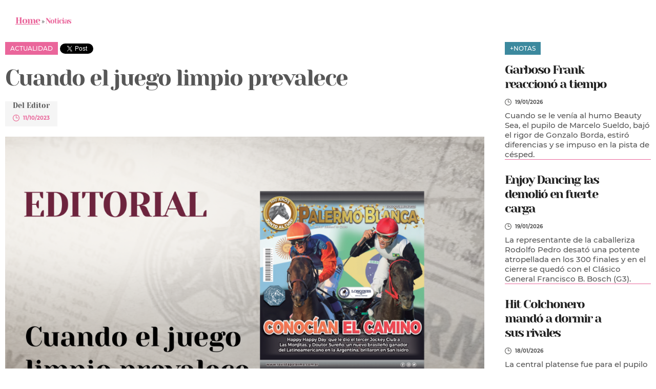

--- FILE ---
content_type: text/html; charset=UTF-8
request_url: https://www.revistapalermo.com.ar/nv_ver_nota.php?id_nota=2725
body_size: 5985
content:
<!DOCTYPE html>
<html lang="es">
	<head>
		<meta name="charset" content="utf-8" />
		<meta name="viewport" content="initial-scale=1, maximum-scale=5,minimum-scale=1" />
		<meta name="description" content="Revista Palermo" />
		<meta name="theme-color" content="#EA669B" />
		<meta name="facebook-domain-verification" content="lre7ztztyekud5bfd4pi7069m0yzb3" />
		<link rel="manifest" href="/manifest.json" />
		<link rel="icon" type="image/x-icon" href="/favicon.ico" />
		<link rel="apple-touch-icon" href="images/icons/app/xxxxhdpi.png" />
		<link rel="stylesheet" href="scripts/js/bxslider/jquery.bxslider.min.css">
		<script src="scripts/js/jquery.min.js"></script>
		<script src="scripts/js/bxslider/jquery.bxslider.min.js"></script>
		
		
		<title>Revista Palermo</title>

		<meta name="description" content="Revista Palermo"/>
		
		<meta name="keywords" content="Revista Palermo"/>
		
		<meta http-equiv="Content-Type" content="text/html; charset=utf-8" />
		
		<link href='images/favicon.png' rel='shortcut icon' type='image/png'/>
		
		<meta name="viewport" content="width=device-width, minimum-scale=1.0, maximum-scale=5.0" /> 
		
		<link href="styles/estilos.min.css" rel="stylesheet" type="text/css" />
		
		<link href="styles/hamburguesa.min.css" rel="stylesheet" type="text/css" />
        <link href="style1.css" rel="stylesheet" type="text/css" />
	
		<script src="/scripts/app.js?1685100173"></script>

        <script src="swiffy-slider.min.js" ></script>
<link href="https://cdn.jsdelivr.net/npm/swiffy-slider@1.6.0/dist/css/swiffy-slider.min.css" rel="stylesheet" crossorigin="anonymo">
		
			<!-- Global site tag (gtag.js) - Google Analytics -->
			<script async src="https://www.googletagmanager.com/gtag/js?id=G-5XFGC7GZBN"></script>
			<script>
			  window.dataLayer = window.dataLayer || [];
			  function gtag(){dataLayer.push(arguments);}
			  gtag('js', new Date());
			
			  gtag('config', {!! json_encode(env('GOOGLE_ANALYTICS')) !!});
			  
			  gtag(
			  		'set', 
			  		'dimension' + {!! json_encode($cabecera->analytics->dimension) !!},
			  		{!! json_encode($cabecera->analytics->state) !!}
			  );
		
			  
			</script>
			
			<!-- Facebook Pixel Code -->
			<script>
			!function(f,b,e,v,n,t,s)
			{if(f.fbq)return;n=f.fbq=function(){n.callMethod?
			n.callMethod.apply(n,arguments):n.queue.push(arguments)};
			if(!f._fbq)f._fbq=n;n.push=n;n.loaded=!0;n.version='2.0';
			n.queue=[];t=b.createElement(e);t.async=!0;
			t.src=v;s=b.getElementsByTagName(e)[0];
			s.parentNode.insertBefore(t,s)}(window, document,'script',
			'https://connect.facebook.net/en_US/fbevents.js');
			fbq('init', '290336966172068');
			fbq('track', 'PageView');
			</script>
			<noscript><img height="1" width="1" style="display:none"
			src="https://www.facebook.com/tr?id=290336966172068&ev=PageView&noscript=1"
			/></noscript>
			<!-- End Facebook Pixel Code -->
		
		
		
		<!-- Google tag (gtag.js) --> 
		<script async src="https://www.googletagmanager.com/gtag/js?id=G-KFVW3XFXKB"></script> 
		<script> 
			window.dataLayer = window.dataLayer || []; function gtag(){dataLayer.push(arguments);} gtag('js', new Date()); gtag('config', 'G-KFVW3XFXKB'); 
		</script>
<style>
            
            .twitter-share-button , .fb-share-button {
                vertical-align: middle;
            }
            
            .fb-share-button {
                margin-bottom: 1px;
            }
            .video_desk{
                width:935px;
                height:520px;
            }
          @media (max-width: 1276px){
              .video_desk{
                width: 100%;
                height: 365px;
            }
        }
        </style>
        
        <script src="https://platform.twitter.com/widgets.js"></script>
        <div id="fb-root"></div>
          <script>(function(d, s, id) {
            var js, fjs = d.getElementsByTagName(s)[0];
            if (d.getElementById(id)) return;
            js = d.createElement(s); js.id = id;
            js.src = "https://connect.facebook.net/en_US/sdk.js#xfbml=1&version=v3.0";
            fjs.parentNode.insertBefore(js, fjs);
          }(document, 'script', 'facebook-jssdk'));</script>
        
        
        <script>
            $(document).ready(function(){
              $('.slider').bxSlider();
            });
        </script>
        
        
         <meta name="twitter:card" content="summary" />
        <meta name="twitter:site" content="@revpal" />
        <meta name="twitter:creator" content="@evpal" />

	</head>
	<body>


<main>
 
<div id="breadcrumb">
		<div class="contenedor">	
			<ul>
				<li>
					<a href="index.php">Home</a> »
				</li>
				<li>
					<span>Noticias</span>
				</li>
			</ul>
		</div>
	</div>

	<article id="cuerpo_nota">
		<div class="contenedor">

			<div class="flex_4_col">
				<div class="flex_colx3">
					<div class="nota_tema">Actualidad</div>
					
					<span><a class="twitter-share-button"
  href="https://twitter.com/intent/tweet?url={{ urlencode(url()->current()) }}&text={{ urlencode($nota->titulo) }}">
Tweet</a></span>
					<div class="fb-share-button" 
    data-href="{{ url()->current() }}" 
    data-layout="button"></div>
					
					
					<div class="nota_tit">Cuando el juego limpio prevalece</div>
					<div class="nota_copete"></div>
					<div class="autor" style="margin-top: 1%;">
						<!--<div class="foto_autor">-->
						<!--	<img src="/images/foto_autor.jpg" alt="Revista Palermo" width="74" height="74">-->
						<!--</div>-->
						<div class="datos_autor">
							Del Editor				
							<div class="fecha">11/10/2023</div>
						</div>
					</div>
											<img src="https://version-anterior.revistapalermo.com.ar//notas/nota-65268e4ad864f7.81992731.png" style="width: 100%; height: auto;" alt="Revista Palermo" width="935" height="520">
				        							
						<div class="nota_texto" style="line-height: 25px">
						    <div>Fue puro deporte. El triunfo del caballo brasileño Doutor Sureño tiene su razón en la esencia de las carreras: corrió más que todos en el Gran Premio Latinoamericano (G 1), en San Isidro. Esto se dice porque el pasado está lleno de fracasos argentinos por distintos motivos, como desistimientos, falta de interés, viajes complicados que pasan factura con una reaparición local que demanda mucho tiempo.</div><div><br></div><div>Pero esta vez no fue así. Corrieron los mejores argentinos; los problemas de desarrollo que pudieron verse son los normales en el ardor de un Grupo 1, con muchos caballos pugnando por ganar su lugar en la pista. Por caso, Natan no pudo atravesar una pared que se le presentó en la recta final, cuando iba por dentro. Un inconveniente de carrera rutinario cuando hay que decidir en un segundo o no hay espacio para cambiar la línea.</div><div><br></div><div>El Latino sufrió en el pasado episodios desagradables, en los que sobre todo los profesionales locales hacían sentir esa condición en el terreno, más allá de los reglamentos. Decía Jorge Valdivieso en una entrevista de REVISTA PALERMO publicada en la edición Rosa del mismo sábado: “A todos nos gusta correr el Latinoamericano, pero no ganar de cualquier manera. Puede haber mucho en juego, pero también está la vida de un profesional, de todos los colegas. Primero hay que cuidar al compañero y después, ganar”.</div><div><br></div><div>Amargado, el más destacado jockey argentino del final del siglo pasado y el principio del actual, ganador dos veces de la carrera, incluso en esos triunfos debió sobreponerse a embestidas de jockeys visitantes, que “casi me voltearon”. Y hay un dato que le da la razón a Valdi cuando dice: “Acá los argentinos dejan correr y, en Maroñas, los uruguayos también”. Los caballos foráneos ganaron ocho de doce entre San Isidro, Palermo y La Plata; tres de cuatro en Maroñas, Uruguay; Brasil está invicto, siete de siete; Chile ganó 9 de 11, y Perú acredita las cinco que se corrieron en Monterrico.</div><div><br></div><div>Esas conductas, casi nunca sancionadas –increíblemente, Guillermo Sena fue suspendido por molestar con El Sembrador en Gávea y en el Club Hípico de Santiago de Chile–, se redujeron en los últimos diez años.</div><div><br></div><div>Y como suele suceder con los enormes caballos argentinos, el mismo día, en Santa Anita Park, California, Didia conseguía el pasaje a la Breeders’ Cup Filly &amp; Mare Turf (G 1), del 4 de noviembre en el mismo escenario, al ganar el Rodeo Drive Stakes (G 2), como se informa en esta edición, en el Panorama Internacional. Así, habrá dos yeguas argentinas en la espectacular tarde, pues Belleza de Arteaga correrá el Distaff. Didia es entrenada por Ignacio Correas. Nunca se cortó esta tendencia en la que no hay correlato ni carácter transitivo entre lo que ocurre aquí y allá, cuando se trata de competir.</div><div><br></div><div>Gente en la calle</div><div><br></div><div>A las puertas de Palermo, por Libertador, una manifestación de entrenadores, sin obstruir circulación ni carreras, pedía aumento de premios, el viernes pasado. Estaban apoyando Mariano Fragueiro y Tatino Ibáñez, dirigentes de Propietarios; el primero fue recibido por autoridades del hipódromo. “Tendría que haber habido más gente”, se quejaba una profesional, sobre todo por la ausencia de criadores. “El gremio no sube al escenario y sin ese respaldo, no podemos reclamar. Llevaron un petitorio hace unos días y si se llega a cumplir un punto, los felicito. Me gustaría que mi gremio me defendiera y que el que manda en Palermo nos atendiera”.</div><div><br></div><div>Algunos recordaban que, cuando se llevó una gatera hasta Lotería para otra protesta, antes de que se establecieran las tragamonedas, sí estaban allí las autoridades de Hipódromo Argentino SA. Y apuntan que esta crisis puede ser terminal, como era aquella. Un juego no puede subsistir sin el otro, al menos en la Ciudad de Buenos Aires y en Palermo. A veces se olvida este punto. O conviene hacerlo.</div><div><br></div>						</div>
										
					<div class="banner_935x150">
						<a href="https://www.beturf.bet.ar/">
							<img src="images/800x200_ok.jpg" alt="Revista Palermo" width="935" height="150">			
						</a>
					</div>

				</div>

				<div class="flex_colx1">
					<div class="mas_leidas desk_tablet">
						<div class="nota_tema">+Notas</div>	
													<div class="nota_mas_leida">
								<div class="nota_tit">
									<a href="nv_ver_nota.php?id_nota=3886">Garboso Frank reaccionó a tiempo</a>
								</div>
								<div class="fecha">19/01/2026</div>
								<div class="nota_copete">Cuando se le venía al humo Beauty Sea, el pupilo de Marcelo Sueldo, bajó el rigor de Gonzalo Borda, estiró diferencias y se impuso en la pista de césped.</div>	
							</div>
														<div class="nota_mas_leida">
								<div class="nota_tit">
									<a href="nv_ver_nota.php?id_nota=3885">Enjoy Dancing las demolió en fuerte carga</a>
								</div>
								<div class="fecha">19/01/2026</div>
								<div class="nota_copete">La representante de la caballeriza Rodolfo Pedro desató una potente atropellada en los 300 finales y en el cierre se quedó con el Clásico General Francisco B. Bosch (G3).</div>	
							</div>
														<div class="nota_mas_leida">
								<div class="nota_tit">
									<a href="nv_ver_nota.php?id_nota=3884">Hit Colchonero mandó a dormir a sus rivales</a>
								</div>
								<div class="fecha">18/01/2026</div>
								<div class="nota_copete">La central platense fue para el pupilo de Humberto Benesperi, que dominó en el codo y se impuso con claridad.</div>	
							</div>
							
					</div>
					
                    <div class="contenedor_banner_285x410">
                    	
                    <div class="banner_285x410">
						<a href="#">
							<img src="images/WhatsApp Image 2022-12-26 at 18.19.03.jpeg" alt="Revista Palermo" width="285" height="410">			
						</a>
					</div>
					
					<div class="banner_285x410">
						<a href="https://www.osafweb.com.ar" target="_blank">
							<img src="afiche_latino.jpg" alt="Revista Palermo" width="285" height="410">			
						</a>
					</div>
					
					</div>	
                    
				</div>
			</div>
		</div>
	</article>


</main>
<script>
	 	let revista = document.getElementById("ultimas_revistas")
	 	let mensaje = document.getElementById('mensaje')
	 	let tapa = document.getElementById('tapaRevistas')
	 
	
	 	revista.addEventListener('click' , function(){
	 		mensaje.style = 'display: inline; position: relative; left: 400px; z-index: 1; top: -90px'
	 		tapaRevistas.style = 'position: relative; top: -250px'
	 	
	 	})

	 </script>
<footer>
	<div class="partners">
		<div class="contenedor">
			<span>Nuestros Partners</span>
			<img src="images/logo_hapsa.svg" alt="Revista Palermo" width="300" height="112">
			<img src="images/logo_hsi.svg" alt="Revista Palermo" width="208" height="150">
			<img src="images/logo_la_plata.svg" alt="Revista Palermo" width="300" height="119">
			<img src="images/logo_la_punta.svg" alt="Revista Palermo" width="238" height="150">
		</div>
	</div>


	<div class="legales">
		<div class="contenedor">
			<img src="images/logo_footer.svg" alt="Revista Palermo" width="300" height="30">
			1975 - 2023 Revista Palermo Online. Todos los derechos reservados.
		</div>
	</div>


	<div class="enlaces">
		<div class="contenedor grilla_4_col">

			<div class="modulo_enlaces">
				<span>Atención</span>
				<p>T.E. contacto : +54 9 11 2307-6165</p>
				<p>WhatsApp Ayuda Soporte Técnico : <br> +54 9 11 3587-4460</p>
				<p>Horarios de atención : 9 a 16 hs</p>
				<p>Alicia Moreau de Justo 1180</p>
				<p>Ciudad Aut. de Buenos Aires</p>
				<p>E-mail contacto : <a href="/cdn-cgi/l/email-protection#beddd1d0cadfddcad1feccdbc8d7cdcadfcedfd2dbccd3d190ddd1d390dfcc" target="_blank" style="color:#FFF"><span class="__cf_email__" data-cfemail="12717d7c667371667d526077647b61667362737e77607f7d3c7c7766">[email&#160;protected]</span></a></p>
			</div>

			<div class="modulo_enlaces">
				<span>Redes Sociales</span>
				<a rel="noopener" href="https://www.instagram.com/revista.palermo/" target="_blank" style="color:#FFF">
					<img src="/images/ico_instagram.svg" alt="Revista Palermo" width="150" height="150">/revista.palermo
				</a>
				<a rel="noopener" href="https://twitter.com/revpal" target="_blank" style="color:#FFF">
					<img src="/images/ico_twitter.svg" alt="Revista Palermo" width="150" height="150">/revpal
				</a>
				<a rel="noopener" href="https://www.facebook.com/revipalermo" target="_blank" style="color:#FFF">
					<img src="/images/ico_fb.svg" alt="Revista Palermo" width="150" height="150">/revipalermo
				</a>
				<a rel="noopener" href="https://www.youtube.com/c/RevistaPalermoOficial" target="_blank" style="color:#FFF">
					<img src="/images/ico_yt.svg" alt="Revista Palermo" width="150" height="150">/RevistaPalermoOficial
				</a>
			</div>

			<div class="modulo_enlaces">
				<span>Suscripciones</span>
				<a href="#" style="color:#FFF">Revista Digital</a>
				<a href="nv_compra_abono.php" style="color:#FFF">Suscripciones Web</a>
				<a href="nv_compra_blanca.php" style="color:#FFF">Suscripciones Gráficas</a>
				<a href="nv_puntos_amba.php" style="color:#FFF">Puntos de Venta AMBA</a>
				<a href="nv_puntos_interior.php" style="color:#FFF">Puntos de Venta Interior</a>
			</div>

			<div class="modulo_enlaces">
				<span>Información</span>
				<a href="nv_conocenos.php" target="_blank" style="color:#FFF">Conocenos</a>
				<a href="terminos-y-condiciones.php" target="_blank" style="color:#FFF">Términos & Condiciones</a>
				<a href="nv_ayuda.php" target="_blank" style="color:#FFF">Ayuda</a>

			</div>
		</div>
	</div>

</footer>
	<script data-cfasync="false" src="/cdn-cgi/scripts/5c5dd728/cloudflare-static/email-decode.min.js"></script><script defer src="https://static.cloudflareinsights.com/beacon.min.js/vcd15cbe7772f49c399c6a5babf22c1241717689176015" integrity="sha512-ZpsOmlRQV6y907TI0dKBHq9Md29nnaEIPlkf84rnaERnq6zvWvPUqr2ft8M1aS28oN72PdrCzSjY4U6VaAw1EQ==" data-cf-beacon='{"version":"2024.11.0","token":"f29aa2fb31fa479595848acf4c29a18a","r":1,"server_timing":{"name":{"cfCacheStatus":true,"cfEdge":true,"cfExtPri":true,"cfL4":true,"cfOrigin":true,"cfSpeedBrain":true},"location_startswith":null}}' crossorigin="anonymous"></script>
</body>
</html>


--- FILE ---
content_type: text/css
request_url: https://www.revistapalermo.com.ar/styles/estilos.min.css
body_size: 10478
content:
@font-face {
    font-family: 'Yeseva One';
    font-style: normal;
    font-weight: 400;
    src: url(/styles/fonts/yeseva/yeseva-one-v15-latin-regular.eot);
    src: local(''),url(/styles/fonts/yeseva/yeseva-one-v15-latin-regular.eot?#iefix) format('embedded-opentype'),url(/styles/fonts/yeseva/yeseva-one-v15-latin-regular.woff2) format('woff2'),url(/styles/fonts/yeseva/yeseva-one-v15-latin-regular.woff) format('woff'),url(/styles/fonts/yeseva/yeseva-one-v15-latin-regular.ttf) format('truetype'),url(/styles/fonts/yeseva/yeseva-one-v15-latin-regular.svg#YesevaOne) format('svg');
    font-display: swap
}

@font-face {
    font-family: Montserrat;
    font-style: normal;
    font-weight: 400;
    src: url(/styles/fonts/montserrat/montserrat-v18-latin-regular.eot);
    src: local(''),url(/styles/fonts/montserrat/montserrat-v18-latin-regular.eot?#iefix) format('embedded-opentype'),url(/styles/fonts/montserrat/montserrat-v18-latin-regular.woff2) format('woff2'),url(/styles/fonts/montserrat/montserrat-v18-latin-regular.woff) format('woff'),url(/styles/fonts/montserrat/montserrat-v18-latin-regular.ttf) format('truetype'),url(/styles/fonts/montserrat/montserrat-v18-latin-regular.svg#Montserrat) format('svg');
    font-display: swap
}

@font-face {
    font-family: Montserrat;
    font-style: normal;
    font-weight: 500;
    src: url(/styles/fonts/montserrat/montserrat-v18-latin-500.eot);
    src: local(''),url(/styles/fonts/montserrat/montserrat-v18-latin-500.eot?#iefix) format('embedded-opentype'),url(/styles/fonts/montserrat/montserrat-v18-latin-500.woff2) format('woff2'),url(/styles/fonts/montserrat/montserrat-v18-latin-500.woff) format('woff'),url(/styles/fonts/montserrat/montserrat-v18-latin-500.ttf) format('truetype'),url(/styles/fonts/montserrat/montserrat-v18-latin-500.svg#Montserrat) format('svg');
    font-display: swap
}

@font-face {
    font-family: Montserrat;
    font-style: normal;
    font-weight: 700;
    src: url(/styles/fonts/montserrat/montserrat-v18-latin-700.eot);
    src: local(''),url(/styles/fonts/montserrat/montserrat-v18-latin-700.eot?#iefix) format('embedded-opentype'),url(/styles/fonts/montserrat/montserrat-v18-latin-700.woff2) format('woff2'),url(/styles/fonts/montserrat/montserrat-v18-latin-700.woff) format('woff'),url(/styles/fonts/montserrat/montserrat-v18-latin-700.ttf) format('truetype'),url(/styles/fonts/montserrat/montserrat-v18-latin-700.svg#Montserrat) format('svg');
    font-display: swap
}

@font-face {
    font-family: Montserrat;
    font-style: normal;
    font-weight: 900;
    src: url(/styles/fonts/montserrat/montserrat-v18-latin-900.eot);
    src: local(''),url(/styles/fonts/montserrat/montserrat-v18-latin-900.eot?#iefix) format('embedded-opentype'),url(/styles/fonts/montserrat/montserrat-v18-latin-900.woff2) format('woff2'),url(/styles/fonts/montserrat/montserrat-v18-latin-900.woff) format('woff'),url(/styles/fonts/montserrat/montserrat-v18-latin-900.ttf) format('truetype'),url(/styles/fonts/montserrat/montserrat-v18-latin-900.svg#Montserrat) format('svg');
    font-display: swap
}

html {
    font-size: 62.5%
}

@media only screen and (max-width: 900px) {
    .desk {
        display:none!important
    }
}

@media only screen and (min-width: 901px) {
    .tablet {
        display:none!important
    }
}

@media only screen and (max-width: 767px) {
    .desk_tablet {
        display:none!important
    }
}

@media only screen and (min-width: 768px) {
    .mobile {
        display:none!important
    }
}

* {
    margin: 0;
    padding: 0;
    border: none
}

:focus {
    outline: 0
}

body {
    margin: 0 auto;
    padding: 0;
    color: #575757;
    background: #fff;
    font-family: "Yeseva One",Georgia,sans-serif;
    font-family: Montserrat,Arial,sans-serif;
    font-size: 1.5rem;
    font-weight: 500
}

.final {
    clear: both;
    float: none
}

p {
    margin: 0 0 15px
}

a {
    text-decoration: none;
    color: inherit;
    -webkit-transition: all 1.5s cubic-bezier(.42,0,.58,1);
    -moz-transition: all 150ms cubic-bezier(.42,0,.58,1);
    -o-transition: all 150ms cubic-bezier(.42,0,.58,1);
    transition: all 150ms cubic-bezier(.42,0,.58,1)
}

a:hover {
    opacity: .5
}

.grilla_4_col {
    display: grid;
    grid-template-columns: repeat(auto-fill,minmax(22%,1fr));
    gap: 4%;
    padding: 10px 0 0
}

.grilla_4_col img {
    width: 100%;
    height: auto
}

.grilla_colx2 {
    grid-column: 1/span 2
}

.grilla_colx3 {
    grid-column: 1/span 3
}

.grilla_3_col {
    display: grid;
    grid-template-columns: repeat(auto-fill,minmax(30%,1fr));
    gap: 30px;
    margin: 0 0 30px
}

.flex_4_col {
    padding: 0;
    display: flex;
    justify-content: space-between
}

.flex_colx1 {
    width: 285px;
    display: flex;
    flex-direction: column;
    justify-content: space-between
}

.flex_colx2 {
    width: 48%
}

.flex_colx3 {
    width: 935px
}

.contenedor {
    margin: 0 auto;
    width: 1260px
}

.tit {
    font-size: 3.6rem;
    font-family: "Yeseva One";
    color: #ea669b;
    letter-spacing: -2px;
    border-bottom: 1px solid #ea669b;
    margin: 0 0 30px;
    display: flex;
    align-items: center;
    padding: 10px 0
}

.fecha {
    font-size: 1rem;
    font-weight: 600;
    background-image: url(/images/ico_reloj.svg);
    background-repeat: no-repeat;
    background-position: 0 center;
    padding: 0 0 0 20px;
    margin: 10px 0;
    font-family: Montserrat,Arial,sans-serif
}

header {
    background-image: url(/images/sombrita.png);
    background-repeat: no-repeat;
    background-position: center 2px;
    padding: 19px 0
}

.logo {
    float: left;
    width: 740px
}

.logo a {
    display: inline-block
}

.login {
    float: right;
    display: flex;
    justify-content: center;
    align-items: center;
    margin: 10px 0 0
}

.bt_ingresar,.bt_usuario {
    height: 30px;
    font-size: 1.1rem;
    font-weight: 600;
    color: #fff;
    background-color: #3c899e;
    text-transform: uppercase;
    display: flex;
    justify-content: center;
    align-items: center;
    width: 120px;
    margin: 0 10px 0 0;
    cursor: pointer
}

.bt_usuario2 {
    height: 30px;
    font-size: 1.1rem;
    font-weight: 600;
    color: #fff;
    background-color: #3c899e;
    text-transform: uppercase;
    display: flex;
    justify-content: center;
    align-items: center;
    width: 120px;
    margin: 0 10px 0 0;
    cursor: pointer;
}

.bt_ingresar:hover,.bt_usuario:hover {
    opacity: .5
}

.bt_usuario2:hover {
    opacity: .5;
}

.bt_ingresar img,.bt_usuario img {
    height: 16px;
    width: auto;
    margin: 0 0 0 5px
}

.bt_usuario {
    background-color: #9c3457
}

.buscar {
    height: 30px;
    border: 1px solid #ea669b;
    border-right: none;
    box-sizing: border-box;
    padding: 0 10px;
    color: #ea669b;
    font-family: Montserrat,Arial,sans-serif;
    font-weight: 500
}

.bt_buscar {
    width: 30px;
    height: 30px;
    display: flex;
    justify-content: center;
    align-items: center;
    background-color: #fff;
    border: 1px solid #ea669b;
    border-left: none;
    cursor: pointer
}

.bt_buscar img {
    height: 20px;
    width: auto
}

.bt_buscar:hover img {
    opacity: .5
}

.clima {
    float: right;
    font-size: 1.2rem;
    margin: 5px 0 0
}

.clima span {
    font-weight: 700;
    color: #9c3457
}

.clima img {
    height: 20px;
    width: auto
}

#nav {
    background-color: #ea669b;
    padding: 20px 0;
    position: sticky;
    top: 0;
    z-index: 110;
    text-align: center
}

#nav .contenedor {
    display: flex;
    justify-content: center;
    align-items: center
}

.menu ul {
    display: flex
}

.menu ul li {
    list-style: none;
    display: block;
    border-right: 1px solid #fff;
    font-weight: 500
}

.menu ul li.tablet {
    display: none!important
}

.menu ul li:last-child {
    border-right: none
}

.menu ul li a.hover,.menu ul li a.hover:hover,.menu ul li a:hover {
    opacity: 1
}

.menu ul li:hover {
    background: #fff;
    color: #9c3457;
    position: relative
}

.menu ul li a {
    padding: 10px 20px;
    display: block!important;
    position: relative
}

.menu ul li a:hover {
    position: relative
}

.menu ul li ul li {
    border: none;
    display: block
}

.menu ul li ul {
    display: none;
    background: #fff;
    box-shadow: 0 10px 20px rgb(0 0 0 / 30%);
    left: -1px
}

.menu ul li a:hover ul,.menu ul li:hover ul {
    display: block;
    position: absolute
}

.menu ul li ul li {
    min-width: 220px;
    border-bottom: 1px solid #ea669b;
    color: #575757;
    position: relative;
    display: block;
    font-size: 1.2rem;
    font-weight: 600;
    text-align: left;
    text-transform: uppercase
}

.menu ul li ul li:last-child {
    border-bottom: none
}

.menu ul li ul li:hover {
    background: rgb(0 0 0 / 5%);
    color: #9c3457;
    font-weight: 600
}

.menu.mi_perfil {
    z-index: 120
}

.menu.mi_perfil ul li a.bt_usuario_desk {
    padding: 8px 15px 0;
    margin: 0 10px 0 0;
    height: 30px;
    box-sizing: border-box;
    background: #e6e6e6;
    color: #9c3457;
    font-size: 1.1rem;
    font-weight: 700
}

.menu.mi_perfil ul li a:hover ul,.menu.mi_perfil ul li:hover ul {
    border: none;
    left: 0
}

.menu.mi_perfil ul li ul li {
    min-width: 124px;
    font-size: 1rem;
    text-align: right;
    text-transform: capitalize
}

#modulo_en_vivo a,#nav .en_vivo a {
    background-color: #fff;
    color: #575757;
    font-weight: 700;
    display: flex;
    justify-content: center;
    align-items: center;
    padding: 5px 10px;
    margin: 0 15px 0 0;
    font-size: 1.4rem
}

#modulo_en_vivo img,#nav .en_vivo img {
    height: 20px;
    width: auto;
    margin: 0 5px 0 0
}

#hoy .contenedor {
    display: flex;
    justify-content: center;
    align-items: center;
    font-size: 1.2rem;
    padding: 20px 0
}

#hoy .tit_hoy {
    color: #3c899e;
    font-size: 2.6rem;
    font-family: "Yeseva One";
    font-weight: 500
}

#hoy span {
    margin: 0 5px 0 20px;
    font-weight: 700;
    color: #9c3457
}

.bx-wrapper {
    -moz-box-shadow: none!important;
    -webkit-box-shadow: none!important;
    box-shadow: none!important;
    border: none!important;
    background: 0 0!important;
    margin-bottom: 0!important
}

.bx-wrapper .bx-next,.bx-wrapper .bx-prev {
    background: url(/images/arrow.svg) no-repeat!important;
    background-size: contain!important;
    background-position: center center!important;
    width: 50px!important;
    height: 50px!important;
    margin-top: 0!important;
    right: 0!important;
    z-index: 108!important;
    top: auto!important;
    bottom: 0!important;
    right: 30%!important
}

.bx-wrapper .bx-prev {
    transform: rotate(180deg);
    left: 30%!important;
    text-indent: 9999px!important
}

.bx-wrapper .bx-pager {
    padding-top: 0!important;
    position: relative!important;
    bottom: 34px!important
}

.bx-wrapper .bx-pager.bx-default-pager a.active,.bx-wrapper .bx-pager.bx-default-pager a:focus,.bx-wrapper .bx-pager.bx-default-pager a:hover {
    background: #ea6592!important
}

.bx-controls.bx-has-controls-direction.bx-has-pager {
    height: 0
}

.bx-wrapper .bx-pager.bx-default-pager a {
    background: #fff!important
}

.bx-wrapper img {
    height: auto
}

#slide_nota {
    margin: 0 0 30px
}

#ultimos_resultados {
    padding: 40px 0;
    background: #f5f5f5
}

#ultimos_resultados .contenedor {
    display: flex;
    background-color: rgb(235 235 235);
    font-size: 1.2rem
}

#ultimos_resultados .contenedor div {
    padding: 20px;
    width: 330px
}

#ultimos_resultados .contenedor li {
    list-style: none
}

#ultimos_resultados .contenedor div {
    box-sizing: border-box
}

#ultimos_resultados .contenedor div li:nth-child(1) {
    font-weight: 900;
    color: #9c3457
}

#ultimos_resultados .contenedor div li:nth-child(2) {
    font-weight: 700
}

#ultimos_resultados .contenedor div:nth-child(1) {
    background-color: #3c899e;
    color: #fff;
    font-family: "Yeseva One";
    font-size: 1.6rem;
    max-width: 150px
}

#ultimos_resultados .contenedor div:nth-child(1) img {
    width: 25px;
    height: auto;
    display: block;
    margin: 0 0 10px
}

#ultimos_resultados .contenedor div:nth-child(2) {
    background-color: rgb(215 215 215)
}

#ultimos_resultados .contenedor div:nth-child(3) {
    background-color: rgb(225 225 225)
}

#ultimos_resultados .contenedor div:nth-child(5) {
    box-sizing: border-box;
    width: 120px;
    text-align: center;
    display: flex;
    justify-content: center;
    align-items: center;
    padding: 0;
    max-width: 120px
}

#ultimos_resultados .contenedor div:nth-child(5) a {
    background: #3c899e;
    color: #fff;
    display: block;
    width: 100%;
    padding: 8px 0;
    font-weight: 600
}

#ultimas_revistas {
    padding: 0 0 40px;
    background-color: #f5f5f5
}

#ultimas_revistas .sub_tit1 {
    text-transform: uppercase;
    margin: 0 0 15px
}

#ultimas_revistas .sub_tit2 {
    text-transform: uppercase;
    color: #ea669b;
    margin: 0 0 15px;
    min-height: 20px
}

#ultimas_revistas a.tapa {
    display: block;
    line-height: 0;
    transition: all .5s cubic-bezier(0,.24,0,1.04)
}

#ultimas_revistas a.tapa:hover {
    transform: scale(1.35);
    opacity: 1;
    box-shadow: 0 10px 20px rgb(0 0 0 / 30%)
}

#ultimas_revistas .bt_mas_info a {
    display: block;
    width: 100px;
    padding: 7px 0;
    background: #ea669b;
    text-align: center;
    color: #fff;
    text-transform: uppercase;
    font-size: 1.2rem;
    font-weight: 600
}

#panorama_internacional,#planes,#rrss,#ultimos_videos,.actualidad {
    padding: 40px 0
}

#noticias .actualidad {
    padding: 0 0 40px
}

#noticias .actualidad .tit a {
    display: none
}

#panorama_internacional .tit,#rrss .tit,#ultimos_videos .tit,.actualidad .tit {
    color: #3c899e;
    border-bottom: 1px solid #3c899e
}

#nota .actualidad .nota_tit {
    font-size: 2.4rem
}

#panorama_internacional .tit span,#rrss .tit span,#ultimos_videos .tit span,.actualidad .tit span {
    font-family: Montserrat,Arial,sans-serif;
    font-weight: 300;
    display: block;
    text-transform: uppercase
}

#panorama_internacional .tit a,#planes .tit a,.actualidad .tit a {
    display: inline-block;
    border: 1px solid #9c3457;
    color: #9c3457;
    font-family: Montserrat,Arial,sans-serif;
    font-size: 1.2rem;
    letter-spacing: normal;
    text-transform: uppercase;
    font-weight: 600;
    padding: 5px 20px;
    margin: 0 0 0 25px
}

#panorama_internacional .nota,.actualidad .nota {
    border-bottom: 1px solid #ea669b;
    margin: 0 0 15px;
    padding: 0 0 15px
}

.actualidad .nota a {
    display: block
}

.actualidad .nota_foto {
    margin: -15px 0 10px
}

#nota .mas_leidas .fecha,.actualidad .fecha,.autor .fecha {
    color: #ea669b;
    background-image: url(/images/ico_reloj_rosa.svg)
}

.actualidad .nota_copete {
    font-size: 1.5rem
}

#nota .nota_copete {
    font-size: 1.5rem;
    margin: 0 0 20px
}

#panorama_internacional .nota {
    display: flex;
    margin: 0;
    padding: 0 0 30px;
    margin: 0 0 35px
}

#panorama_internacional .nota img {
    width: 140px;
    height: auto
}

#panorama_internacional .grilla_4_col div:nth-child(4) {
    border-bottom: none
}

.nota_tema {
    background: #ea669b;
    color: #fff;
    font-size: 1.2rem;
    text-transform: uppercase;
    padding: 5px 10px;
    display: inline-block;
    z-index: 99;
    position: relative
}

#panorama_internacional .nota_tema {
    background: #3c899e
}

#panorama_internacional .nota_foto {
    margin: 0 30px 0 0
}

.nota_tit {
    font-family: "Yeseva One";
    font-size: 2.8rem;
    letter-spacing: -1.5px;
    display: block;
    margin: 10px 0 0
}

#panorama_internacional .nota_tit {
    color: #ea669b;
    font-size: 2.2rem;
    margin: 10px 0
}

#panorama_internacional .fecha {
    color: #3c899e;
    background-image: url(/images/ico_reloj_verde.svg)
}

#planes .grilla_4_col {
    width: 1260px
}

#planes {
    background: url(/images/bg_planes.jpg);
    position: relative
}

#planes .tit {
    font-family: Montserrat,Arial,sans-serif;
    color: #fff;
    font-weight: 800;
    text-transform: uppercase;
    font-size: 3rem;
    border: none;
    letter-spacing: normal
}

#planes .plan {
    border: 1px solid #4dcaeb;
    color: #fff;
    position: relative;
    padding: 0 0 180px;
    font-size: 1rem;
    background: rgb(0 0 0 / 20%)
}

#planes .plan:hover {
    box-shadow: 0 0 30px 10px rgb(16 89 107 / 40%)
}

#planes .tit a {
    border: 1px solid #fff;
    color: #fff
}

#planes .costo {
    display: flex;
    flex-wrap: nowrap;
    justify-content: flex-end;
    overflow: hidden;
    position: relative;
    height: 90px
    
}

.descount-content {
    position:absolute
}


#planes .costo span {
    background: #4dcaeb;
    text-transform: uppercase;
    font-size: 1.6rem;
    font-weight: 800;
    display: block;
    padding: 40px 40px 10px;
    width: 100%;
    transform: rotate(-15deg);
    position: absolute;
    top: -46px;
    left: -40px
}

#planes .tit_plan {
    text-transform: uppercase;
    padding: 0 30px 15px 0;
    margin: 0 0 25px 30px;
    font-size: 2em;
    font-weight: 300;
    border-bottom: 1px solid #4dcaeb
}

#planes .tit_plan span {
    font-size: 1.4em;
    font-family: "Yeseva One";
    display: block
}

#planes .subtit_plan {
    font-size: 1.6em;
    font-weight: 500;
    text-transform: uppercase;
    margin: 0 0 10px 30px
}

#planes ul {
    margin: 0 45px;
    list-style-image: url(/images/ico_check.svg)
}

#planes ul li {
    font-weight: 400;
    font-size: 1.4em;
    margin: 0 0 20px
}

#planes ul li::marker {
    font-size: 3em
}

#planes ul li span {
    font-family: "Yeseva One";
    font-size: 1.6em;
    text-transform: uppercase;
    display: block;
    margin: 0 0 5px
}

#planes .condiciones {
    position: absolute;
    bottom: 0;
    width: 100%
}

#planes .valor {
    text-align: center;
    font-size: 5em;
    font-family: "Yeseva One"
}

#planes .tiempo_plan {
    text-align: center;
    font-size: 2em;
    text-transform: uppercase;
    font-weight: 300;
    margin: 0 0 15px
}

#planes a.form_boton {
    text-transform: uppercase;
    font-size: 2em;
    margin: 0 30px 30px;
    color: #9c3457;
    background: #fff;
    font-weight: 900;
    transition: all .5s cubic-bezier(0,.24,0,1.04)
}

#planes a.form_boton:hover {
    transform: scale(1.1)
}

#planes .mas_elegido.plan {
    background: #fff;
    color: #9c3457;
    border: none
}

#planes .mas_elegido .costo span {
    background: #9c3457;
    color: #fff
}

#planes .mas_elegido .tit_plan {
    border-bottom: 1px solid #9c3457;
    background-size: 60px;
    background-position: 89% top;
    padding: 0 15px 15px 0
}

#planes .mas_elegido ul {
    list-style-image: url(/images/ico_check_bordo.svg)
}

#planes .mas_elegido a.form_boton {
    background: #9c3457;
    color: #fff
}

#ultimos_videos .flex_colx3 iframe {
    width: 100%;
    height: 554px
}

#ultimos_videos .flex_colx3 img {
    width: 100%;
    height: 554px
}

#ultimos_videos .flex_colx1 iframe {
    height: 158px
}

#rrss .contenedor {
    max-width: 900px
}

#rrss .grilla_3_col {
    display: grid;
    grid-template-columns: repeat(auto-fill,minmax(30%,1fr));
    gap: 30px 4%
}

#rrss .grilla_3_col iframe {
    min-width: 30%!important
}

#rrss .tit {
    display: block
}

#experiencia {
    background: url(/images/bg_experiencia.jpg);
    padding: 160px 0 60px;
    text-align: center
}

#experiencia .contenedor {
    max-width: 900px;
    background: #fff;
    border-radius: 50px;
    padding: 30px;
    box-sizing: border-box;
    border: 30px solid transparent;
    border-image: url(/images/experiencia_borde.png) 30 round
}

#experiencia img {
    margin: -170px 0 20px;
    width: 180px!important
}

#experiencia .tit {
    display: block;
    border-bottom: none;
    font-size: 3rem;
    color: #295d6b;
    padding: 0
}

footer {
    color: #fff
}

footer .partners {
    background: #ee87b2
}

footer .legales {
    background: #6d243d
}

footer .enlaces {
    background: #9c3457
}

footer .partners .contenedor {
    display: flex;
    justify-content: space-around;
    align-items: center;
    flex-wrap: wrap;
    font-family: "Yeseva One";
    font-size: 2.2rem;
    padding: 30px 0;
    max-width: 1060px
}

footer .partners .contenedor img {
    height: 60px;
    width: auto
}

footer .legales .contenedor {
    padding: 25px 0;
    font-size: 1.1rem;
    color: #ee87b2
}

footer .legales .contenedor img {
    width: 161px;
    height: auto;
    margin: 0 5px 0 0
}

footer .enlaces .contenedor {
    font-weight: 400;
    font-size: 1.2rem;
    padding: 40px 0
}

footer .enlaces .contenedor .modulo_enlaces span {
    border-bottom: 1px solid #ee87b2;
    font-family: "Yeseva One";
    font-size: 1.6rem;
    margin: 0 0 15px;
    display: block
}

footer .enlaces .contenedor .modulo_enlaces p {
    margin: 0 0 10px
}

footer .enlaces .contenedor .modulo_enlaces a {
    display: flex;
    margin: 0 0 10px;
    align-items: center
}

footer .enlaces .contenedor .modulo_enlaces img {
    width: 20px;
    height: auto;
    margin: 0 5px 0 0
}

#modulo_en_vivo {

    position: fixed;
    bottom: 20px;
    right: 20px;
    border: 5px solid #6d243d;
    background: #6d243d;
    width: 445px;
    height: 286px;
    z-index: 1000;
    box-shadow: 0 10px 20px 10px rgb(0 0 0 / 30%);
    display: none;
}

#modulo_en_vivo.change {
    display: none
}

#modulo_en_vivo a {
    background: #6d243d;
    color: #fff;
    width: 100px
}

#modulo_en_vivo a img {
    filter: brightness(5)
}

#modulo_en_vivo>img {
    padding: 5px;
    cursor: pointer;
    display: inline-block;
    position: absolute;
    right: 0;
    top: 0;
    margin: 0
}

#modulo_en_vivo iframe {
    width: 445px;
    height: 250px;
    margin: 5px 0 0
}

.banner_285x410 {
    margin: 0 0 30px
}

.banner_935x150 {
    margin: 30px 0
}

.banner_1260x200 a,.banner_285x410 a,.banner_935x150 a {
    display: block
}

.banner_1260x200 img,.banner_285x410 img,.banner_935x150 img {
    width: 100%;
    height: auto
}

.banner_285x410 img {
    max-width: 285px;
    height: auto
}

.banner_935x150 img {
    max-width: 935px
}

.banner_1260x200 {
    padding: 15px 0
}

#breadcrumb {
    font-family: "Yeseva One";
    font-size: 3rem;
    letter-spacing: -1px;
    margin: 30px 0
}

#breadcrumb ul {
    list-style: none
}

#breadcrumb li {
    display: inline-block
}

#breadcrumb a {
    font-size: 1.8rem;
    color: #ea669b;
    text-decoration: underline
}

#breadcrumb span {
    color: #ea669b
}

#cuerpo_nota .nota_tit {
    font-size: 4.4rem;
    letter-spacing: -2px;
    margin: 20px 0
}

.autor {
    background: #f5f5f5;
    margin: 0 0 20px;
    display: flex;
    width: fit-content;
    font-size: 1.4rem;
    font-family: "Yeseva One";
    align-items: flex-end
}

.datos_autor {
    padding: 0 15px
}

#cuerpo_nota .flex_colx1 {
    justify-content: start
}

#cuerpo_nota .mas_leidas .nota_mas_leida {
    border-bottom: 1px solid #ea669b;
    margin: 0 0 25px
}

#cuerpo_nota .mas_leidas .nota_tema {
    background-color: #3c899e
}

#cuerpo_nota .mas_leidas .nota_tit {
    font-size: 2.4rem;
    margin: 15px 20% 15px 0
}

#cuerpo_nota .mas_leidas .nota_copete {
    font-size: 1.5rem
}

#contacto {
    background-image: url(/images/bg_sitio.jpg);
    background-repeat: no-repeat;
    background-position: center center;
    background-size: cover
}

#contacto section {
    height: calc(100vh - 170px);
    width: 840px;
    margin: 0 auto
}

#contacto section h1 {
    font-size: 5rem;
    font-weight: 100
}

#contacto section h2 {
    font-size: 2.2rem;
    font-weight: 700;
    font-style: normal;
    color: #00a0e6
}

#contacto section .escribinos {
    font-size: 2.2rem
}

.form form {
    display: grid;
    grid-template-columns: auto auto;
    position: relative;
    margin: 50px 0 0
}

.form_campo {
    background: #FFFFCC;
    color: #000;
    border: solid 2px rgb(255 255 255 / .5);
    border-radius: 7px;
    width: 398px;
    box-sizing: border-box;
    text-align: left;
    font-size: 1.0rem;
    font-family: Montserrat,Arial,sans-serif;
    padding: 5px;
    margin: 0 0 5px 0
}

.form_campo:focus {
    border: solid 2px #00a0e6;
    color: #00a0e6
}

.form_campo_error,.form_campo_error:focus {
    border-color: red
}

.form_campo+span,.form_campo:focus+span {
    background: red;
    border-radius: 6px;
    box-sizing: border-box;
    color: #fff;
    padding: 5px 10px;
    text-align: left;
    font-size: 1.2rem;
    font-weight: 600;
    z-index: -10;
    margin: 0 0 5px;
    display: none;
    position: absolute;
    bottom: 16px;
    left: 420px;
    z-index: 1;
    text-transform: uppercase
}

.form_campo_error+span,.form_campo_error:focus+span {
    display: block
}

.form_boton,.form_boton2,.form_boton3,input.form_boton {
    background: #9c3457;
    color: #fff;
    font-weight: 700;
    cursor: pointer;
    display: flex;
    justify-content: center;
    align-items: center;
    height: 45px;
    margin: 0 0 15px;
    padding: 0 15px
}

.form_boton2:hover,.form_boton3:hover,.form_boton:hover,input.form_boton:hover {
    opacity: .5
}

.form_boton img {
    margin: 0 10px 0 0
}

.form_boton2 {
    background: #666
}

.form_boton3 {
    background: #3c899e
}

.form_insertar_archivo {
    width: 293px;
    background-color: #fff;
    margin: 8px 0 8px 0;
    border: solid 1px #0080d7
}

.form_selector {
    border: 1px solid #3c899e;
    font-size: 1.4rem;
    background-color: #fff;
    color: #9c3457;
    text-transform: uppercase;
    padding: 0 10px;
    height: 30px;
    margin: 0 5px;
    width: 380px;
    box-sizing: border-box
}

input,select,textarea {
    margin: 0;
    font-family: Montserrat,Arial,sans-serif;
    font-weight: 500;
    font-size: 1.4rem
}

input:focus,select:focus,textarea:focus {
    background-color: #e6e6e6
}

select option {
    background-color: #fff;
    padding: 15px;
    height: 30px
}

input.buscar:focus {
    background-color: #fff
}

.modal_login {
    background-color: rgb(156 52 87);
    width: 100%;
    transition: all .5s cubic-bezier(.4,0,.2,1);
    overflow: hidden;
    height: 100%;
    box-sizing: border-box;
    margin: 0 0 30px;
    position: fixed;
    right: -100%;
    top: 0;
    display: flex;
    justify-content: center;
    align-items: center;
    text-align: center;
    z-index: 1001
}

.modal_login.change {
    right: 0
}

.modal_login .contenedor_modal {
    background: #fff;
    padding: 20px 20px 5px;
    color: #575757;
    position: relative;
    max-width: 320px;
    width: 90%;
    box-sizing: border-box;
    box-shadow: 0 0 60px 10px rgb(0 0 0 / 20%)
}

.modal_login input {
    display: block;
    box-sizing: border-box;
    border: 1px solid #9c3457;
    color: #9c3457;
    width: 100%;
    height: 45px;
    padding: 10px;
    margin: 0 0 15px
}

.modal_login label {
    display: block;
    margin: 0 0 10px
}

.modal_login .enlace {
    text-decoration: underline;
    display: block;
    margin: 0 0 15px
}

.modal_close {
    background: #ea669b;
    border-radius: 50%;
    position: absolute;
    top: 20px;
    right: 12px;
    cursor: pointer;
    width: 30px;
    height: 30px;
    display: flex;
    justify-content: center;
    align-items: center;
    padding: 10px
}

textarea {
    resize: none
}

input[type=radio] {
    border-style: none;
    width: 25px
}

.nombre_mes {
    text-align: center;
    font-family: "Yeseva One";
    color: #ea669b;
    font-size: 4rem;
    letter-spacing: -2px;
    padding: 30px 0 20px
}

.nombre_mes a {
    display: inline-block;
    margin: 0 15px
}

.nombre_mes a img {
    width: 20px;
    height: auto
}

.mes_prev {
    transform: rotate(180deg)
}

.select_mes {
    display: flex;
    justify-content: center;
    align-items: center;
    margin: 0 0 30px
}

.select_mes input {
    margin: 0 5px
}

#mes_actual {
    margin: 0 auto
}

.dias {
    background: #f3bed1;
    color: #ea6592;
    font-size: 1.6rem;
    font-weight: 700
}

.dias table,.dias_numeros table {
    width: 100%;
    max-width: 960px;
    margin: 0 auto;
    text-align: center;
    border-collapse: collapse
}

.dias table td,.dias_numeros td {
    width: 14.28%;
    height: 40px
}

.dias_numeros {
    background: #f9dce7;
    margin: 0 0 30px
}

.dias_numeros td {
    border: 2px solid #fff;
    font-weight: 500;
    font-size: 1.8rem;
    height: 137px;
    position: relative
}

.dias_numeros td.carrera_futura {
    border: 2px solid #f9dce7
}

.dias_numeros td a {
    display: flex;
    width: 100%;
    align-items: center;
    justify-content: center;
    position: relative;
    flex-direction: column
}

.dias_numeros td span.dia {
    font-size: 1.6rem;
    font-weight: 700;
    position: absolute;
    top: 5px;
    right: 5px;
    width: 35px;
    height: 35px;
    display: flex;
    justify-content: center;
    align-items: center
}

.dias_numeros td a span.hipodromo {
    margin: 25px 0 0
}

.dias_numeros td a span.hipodromo_secundario {
    margin: 10px 0 0;
    color: #e86690;
    font-size: 1.4rem;
    border-top: 2px solid #e86690;
    padding: 9px 20px 0
}

.dias_numeros td a span.gran_premio {
    background: #e4ac26;
    padding: 5px 10px;
    margin: 2px 0 3px;
    font-size: 1.2rem;
    font-weight: 700;
    font-style: italic
}

.dias_numeros td a span.cant_carreras {
    display: block;
    font-size: 1.3rem;
    font-weight: 700;
    color: #575757
}

.dias_numeros td.carrera_hoy a span.cant_carreras,.dias_numeros td.carrera_hoy a span.hipodromo_secundario {
    color: #fff
}

.dias_numeros td a span.cant_carreras img {
    width: 10px;
    height: auto;
    margin: 0 5px 0 0
}

.dias_numeros td.carrera_hoy a span.cant_carreras img {
    filter: brightness(5)
}

.dias_numeros td.carrera_hoy a {
    color: #fff
}

.dias_numeros td.resultado_carrera {
    background: rgb(255 255 255 / 30%)
}

.dias_numeros td.carrera_futura a:hover,.dias_numeros td.carrera_hoy a:hover,.dias_numeros td.resultado_carrera a:hover {
    opacity: .3
}

.dias_numeros td.gp span.dia {
    background-image: url(/images/ico_gp.svg);
    background-repeat: no-repeat;
    background-position: center center;
    background-size: 100% 100%;
    background-repeat: no-repeat
}

.dias_numeros td.azul span.dia {
    background-image: url(/images/ico_azul.svg)
}

.dias_numeros td.pta span.dia {
    background-image: url(/images/ico_pta.svg)
}

.dias_numeros td.azul,.dias_numeros td.gp,.dias_numeros td.pta {
    background-image: none
}

.referencias {
    text-align: center;
    margin: 0 auto 20px;
    font-weight: 800
}

.referencias_tit {
    text-transform: uppercase;
    margin: 0 6px 15px
}

.ico_referencia {
    background-repeat: no-repeat;
    background-position: center left;
    padding: 0 0 0 23px;
    margin: 0 6px 15px;
    font-weight: 500;
    display: inline-block
}

.referencia_pal {
    background-image: url(/images/ico_ref_pal.svg);
    color: #9e3457
}

.referencia_si {
    background-image: url(/images/ico_ref_si.svg);
    color: #028a67
}

.referencia_lp {
    background-image: url(/images/ico_ref_lp.svg);
    color: #0469c3
}

.referencia_azul {
    background-image: url(/images/ico_azul.svg)
}

.referencia_pta {
    background-image: url(/images/ico_pta.svg)
}

.referencia_gp {
    background-image: url(/images/ico_gp.svg);
    color: #9e3457
}

.referencia_trofeo {
    background-image: url(/images/ico_trofeo.svg)
}

.calendario_mes {
    padding: 25px;
    background: rgba(0,0,0,.05);
    box-sizing: border-box
}

.calendario_mes.mes_activo {
    background: #fcf3f6;
    border: 5px solid #9c3457;
    padding: 20px
}

.calendario_mes.only_mobile {
    display: none;
}

.only_mobile {
    display: none;
}

.only_desk {
    display: block;
}

.calendario_mes_nombre {
    font-weight: 400;
    font-size: 2.4rem;
    margin: 0 0 15px 0;
    color: #295d6b;
    font-family: "Yeseva One"
}

.calendario_dias,.calendario_dias_numeros {
    border-collapse: collapse;
    width: 100%;
    text-align: center;
    margin: 0 auto
}

.calendario_dias td {
    font-weight: 700;
    font-size: 1.4rem;
    color: #ea6592
}

.calendario_dias td,.calendario_dias_numeros td {
    width: 14.28%;
    max-width: 50px;
    height: 50px;
    box-sizing: border-box
}

.calendario_dias_numeros td {
    border: 2px solid #fff;
    font-weight: 700;
    font-size: 1.6rem
}

.calendario_dias_numeros td a {
    display: flex;
    width: 100%;
    height: 100%;
    align-items: center;
    justify-content: center;
    position: relative
}

td.dia_inactivo {
    color: rgb(0 0 0 / 15%);
    border: 2px solid rgb(255 255 255 / 50%);
    font-weight: 600
}

td.carrera_hoy {
    color: #fff
}

td.carrera_futura {
    background: #fff
}

td.carrera_futura.pal,td.resultado_carrera.pal {
    color: #9e3457
}

td.carrera_futura.si,td.resultado_carrera.si {
    color: #028a67
}

td.carrera_futura.lp,td.resultado_carrera.lp {
    color: #0469c3
}

td.carrera_hoy.pal {
    background: #9e3457
}

td.carrera_hoy.si {
    background: #00523d
}

td.carrera_hoy.lp {
    background: #005097
}

td.azul,td.gp,td.pta {
    background-image: url(/images/ico_gp.svg);
    background-repeat: no-repeat;
    background-position: center center;
    background-size: 100% 100%;
    background-repeat: no-repeat
}

td.azul {
    background-image: url(/images/ico_azul.svg)
}

td.pta {
    background-image: url(/images/ico_pta.svg)
}

.video_full iframe {
    width: 100%;
    height: 44vw;
    margin: 0 auto 30px
}

.resultado_encabezado {
    background: rgb(0 0 0 / 5%);
    padding: 0 0 30px
}

.locacion {
    text-align: center;
    font-weight: 500;
    font-size: 2.4rem;
    text-transform: uppercase;
    margin: 0 0 15px
}

.carrerras {
    text-align: center;
    font-size: 1.6rem;
    font-weight: 700;
    display: flex;
    align-items: center;
    justify-content: center;
    flex-wrap: wrap;
    margin: -20px 0 30px
}

.carrerras a {
    color: #fff;
    background: #295d6b;
    display: inline-block;
    width: 40px;
    height: 40px;
    box-sizing: border-box;
    padding: 11px 0 0;
    margin: 0 3px 6px
}

.carrera_encabezado {
    margin: 0 0 30px
}

.carrera {
    border-bottom: 1px solid #9c3457;
    display: flex;
    margin: 0 0 15px
}

.num_carrera {
    background: #9c3457;
    color: #fff;
    background-image: url(/images/ico_trofeo_carrera.svg);
    background-size: 50px;
    background-repeat: no-repeat;
    background-position: 15px center;
    padding: 20px 20px 20px 80px
}

.num_carrera span:nth-child(1) {
    font-family: "Yeseva One";
    font-size: 3rem;
    display: block
}

.num_carrera span:nth-child(2) {
    font-size: 2.3rem;
    font-weight: 700;
    text-transform: uppercase
}

.num_carrera b {
    font-weight: 500
}

.nombre_carrera {
    padding: 15px;
    flex-grow: 4;
    min-height: 103px;
    box-sizing: border-box
}

.carrera_dato_1 span.titulo_nombre {
    font-family: "Yeseva One";
    font-size: 4rem;
    color: #9c3457;
    letter-spacing: -1.5px
}

.carrera_dato_3 {
    margin: 0 0 15px
}

.carrera_ganador {
    margin: 0 0 50px
}

.carrera_ganador a {
    display: block
}

.carrera_ganador .contenedor {
    display: flex;
    justify-content: space-between
}

.ganador_tiempo {
    display: flex;
    flex-direction: column;
    justify-content: center;
    padding: 0 20px;
    background: url(/images/bg_experiencia.jpg);
    background-size: 8px
}

.ganador_tiempo span:nth-child(1) {
    font-size: 2rem
}

.ganador_tiempo span:nth-child(2) {
    color: #9c3457;
    font-weight: 800;
    font-size: 1.2rem
}

.ganador_foto {
    width: 140px;
    position: relative
}

.ganador_foto img {
    width: 140px;
    height: auto;
    display: block
}

.ganador_foto span {
    margin: 5px 0 0;
    display: block;
    color: #9c3457;
    font-weight: 700;
    font-size: 1.4rem;
    position: absolute
}

.ganador_datos {
    background: url(/images/bg_experiencia.jpg);
    background-size: 8px;
    width: 630px
}

.ganador_datos table {
    border-collapse: collapse;
    line-height: 1.7rem;
    background: #fff;
    min-height: 140px
}

.ganador_datos thead {
    color: #9c3457;
    font-weight: 700
}

.ganador_datos a {
    text-decoration: underline
}

.ganador_datos tbody {
    font-size: 1rem
}

.ganador_datos tr td {
    padding: 0 15px 0 0
}

.ganador_datos tr td:nth-child(2) {
    font-size: 1.2rem
}

.premios {
    margin: 0 0 15px
}

.premios .contenedor {
    background: #eee;
    display: flex
}

.premios span {
    padding: 10px 15px
}

.premios span:nth-child(1) {
    min-width: 80px;
    background: #295d6b;
    color: #fff;
    font-family: "Yeseva One"
}

.premios span:nth-child(2) {
    background: #cecece
}

.premios span:nth-child(3) {
    background: #d6d6d6
}

.premios span:nth-child(4) {
    background: #dedede
}

.premios span:nth-child(5) {
    background: #e6e6e6
}

.premios span:nth-child(6) {
    background: #eee
}

.premios span.apuestas {
    background: #eee;
    font-size: 1.2rem
}

.tabla_carrera {
    margin: 30px auto
}

.tabla_carrera table {
    width: 100%;
    min-width: 900px;
    border-collapse: collapse
}

.antecedente_barrero_thead,.tabla_carrera thead {
    color: #fff;
    font-weight: 700;
    font-size: 1.1rem;
    background: #ea669b;
    text-transform: uppercase
}

.tabla_carrera tbody,.tabla_carrera tfoot {
    font-size: 1.2rem;
    font-weight: 500
}

.tabla_carrera tr {
    height: 30px
}

.tabla_carrera tr:hover {
    cursor: default
}

.tabla_carrera tbody tr:nth-child(odd) td {
    background: rgb(0 0 0 / 10%)
}

.tabla_carrera td {
    border-right: 1px solid #c6c6c6;
    padding: 5px
}

.tabla_carrera td:last-child {
    border-right: 0 solid #c6c6c6
}

.tabla_carrera a {
    text-decoration: underline
}

.tabla_carrera a.ejemplar {
    color: #ea669b;
    font-weight: 600
}

.tabla_carrera td.col_centrada {
    text-align: center;
    width: 20px
}

td.nota {
    background: #fff!important;
    color: red;
    padding: 0
}

.candidatos,.desarrollo {
    margin: 0 auto 15px
}

.candidatos .contenedor,.desarrollo .contenedor {
    background: #eee;
    box-sizing: border-box;
    font-size: 1.4rem
}

.candidatos a {
    margin: 0 15px;
    padding: 10px 15px;
    width: 30%;
    text-align: center;
    display: block;
    background: #295d6b;
    color: #fff;
    font-family: "Yeseva One"
}

.candidatos .contenedor {
    display: flex;
    justify-content: space-between;
    align-items: center;
    height: 150px
}

.desarrollo span:nth-child(1) {
    background: #295d6b;
    color: #fff;
    font-family: "Yeseva One";
    padding: 10px 15px;
    display: inline-block
}

.desarrollo span:nth-child(2) {
    display: block;
    padding: 15px;
    font-size: 1.4rem
}

.chaquetilla_thumbs {
    width: 50px;
    height: auto
}

.tabulada {
    min-height: 103px;
    box-sizing: border-box;
    display: flex
}

.tabulada a {
    color: #fff;
    background: #9c3457;
    margin: 10px 0;
    text-align: center;
    font-size: 1.2rem;
    font-weight: 600;
    display: flex;
    justify-content: center;
    flex-direction: column;
    align-items: center;
    padding: 15px 3px 15px 3px;
}

.tabulada img {
    width: 22px;
    height: auto;
    margin: 0 0 6px
}

img.foto_ficha {
    width: 100%;
    height: auto
}

.jockey_encabezado img.foto_ficha {
    width: 100%;
    height: auto;
    max-width: 285px;
    margin: 0 auto
}

table.arbol {
    width: 100%;
    max-width: 605px;
    box-sizing: border-box;
    margin: 0;
    padding: 0;
    border-spacing: 0
}

table.arbol td {
    font-weight: 600;
    font-size: 1.4rem;
    width: 33.33%;
    border-right: 1px solid #fff;
    border-bottom: 1px solid #fff
}

table.arbol td a {
    display: flex;
    width: calc(100% - 20px);
    height: 100%;
    padding: 5px 10px;
    flex-direction: column;
    justify-content: center
}

table.arbol td a span {
    display: block;
    font-size: 1.1rem;
    color: #9c3457;
    font-weight: 700
}

table.arbol .nene {
    background: #cbedf7
}

table.arbol .nena {
    background: #f9d1e1
}

#ficha .nombre_carrera {
    text-align: center;
    padding: 30px 15px
}

#ficha .carrera_dato_2 span {
    display: block
}

#ficha .carrera_dato_1 {
    margin: 0 0 15px
}

.tabla_titulo {
    text-align: left;
    font-size: 2rem;
    text-transform: uppercase;
    font-weight: 700;
    color: #9c3457;
    margin: 0 0 15px
}

.tabla_titulo span {
    font-size: 1.4rem;
    color: #575756;
    font-weight: 500
}

table.ficha td {
    text-align: center
}

table.ficha th {
    text-align: center;
    background: rgb(156 52 87);
    color: #fff;
    border-right: 1px solid #c6c6c6;
    text-transform: uppercase
}

table.ficha col.col_destacada {
    background: rgb(0 0 0 / 8%)
}

table.ficha col.col_destacada {
    background: rgb(0 0 0 / 8%)
}

table.ficha tr {
    border-bottom: 1px solid #c6c6c6
}

table.ficha tfoot {
    text-align: center;
    background: #9c3457;
    color: #fff;
    border-right: 1px solid #c6c6c6;
    text-transform: uppercase
}

table.ficha tbody tr:nth-child(odd) td {
    background: 0 0
}

table.ficha .th_nivel3 {
    background: rgb(234 102 155 / 30%)
}

table.ficha td.comentarios {
    text-align: left;
    padding: 15px 0 15px 15px
}

.jockey_encabezado {
    margin: 30px auto 0
}

.jockey_encabezado .flex_4_col {
    align-items: flex-end
}

.tabla_campana_total_clasica {
    display: flex;
    justify-content: space-between;
    margin: 15px auto 0
}

.tabla_campana_total_clasica .tabla_total tbody td {
    height: 59px
}

.tabla_campana_total_clasica table.tabla_clasica tbody td:first-child {
    text-align: left
}

.tabla_campana_total_clasica table tbody td {
    font-size: 1.5rem;
    padding: 10px 5px
}

.tabla_campana_total_clasica div {
    width: 48%
}

.tabla_campana_total_clasica.tabla_carrera table {
    min-width: auto
}

#records_vigentes .nombre_carrera {
    text-align: center;
    min-height: auto;
    padding: 30px 0 15px
}

#records_vigentes .carrera_encabezado {
    margin: 0 0 15px
}

#records_vigentes .tabla_carrera {
    margin: 15px auto
}

#records_vigentes .tabla_carrera table {
    min-width: 600px
}

.carrera_ejemplar_comentarios_generales .contenedor div {
    border-bottom: 1px solid #ea669b;
    padding: 0 0 0;
    margin: 0 0 15px
}

#comentarios_generales .num_carrera {
    background-image: none;
    padding: 20px;
    background: #ea669b
}

#comentarios_generales .carrera {
    border-bottom: 1px solid #ea669b
}

.desarrollo span p:nth-child(2) {
    margin: 0
}

.items_resultados_busqueda .tabla_titulo {
    font-size: 1.6rem;
    margin: 0 0 5px;
    text-transform: none
}

.items_resultados_busqueda .tabla_titulo a {
    text-decoration: underline
}

.items_resultados_busqueda .contenedor {
    max-width: 900px
}

.items_resultados_busqueda .contenedor div {
    margin: 0 0 15px
}

#resultados_busqueda .resultado_encabezado {
    text-align: left;
    padding: 0 0 15px;
    margin: 0 0 30px
}

#resultados_busqueda .resultado_encabezado .nombre_mes {
    padding: 30px 0 10px
}

#resultados_busqueda .resultado_encabezado .locacion {
    text-transform: none;
    font-size: 2rem
}

.ico_caballeriza,.ico_criador,.ico_cuidador,.ico_ejemplar,.ico_jockey {
    background-repeat: no-repeat;
    background-size: 47px;
    padding: 0 0 48px 89px
}

.ico_ejemplar {
    background-image: url(/images/ico_ejemplar.svg)
}

.ico_jockey {
    background-image: url(/images/ico_jockey.svg)
}

.ico_cuidador {
    background-image: url(/images/ico_cuidador.svg)
}

.ico_criador {
    background-image: url(/images/ico_criador.svg)
}

.ico_caballeriza {
    background-image: url(/images/ico_caballeriza.svg)
}

#antecedentes_barreros table.ficha td,#antecedentes_barreros table.ficha th,#momentos_de_gloria table.ficha td,#momentos_de_gloria table.ficha th,#resumen_del_interior table.ficha td,#resumen_del_interior table.ficha th {
    text-align: left;
    padding: 10px;
    white-space: nowrap
}

#resumen_del_interior .tabla_carrera table {
    min-width: auto
}

#anotados .tabla_carrera,#antecedentes_barreros .tabla_carrera,#momentos_de_gloria .tabla_carrera,#resumen_del_interior .tabla_carrera {
    margin: 5px auto 30px
}

#antecedentes_barreros .no_white,#momentos_de_gloria .no_white {
    white-space: normal!important
}

#estadisticas .tabla_carrera td.col_centrada {
    width: auto
}

#estadisticas .ui-tabs .ui-tabs-nav {
    flex-direction: column
}

#estadisticas .ui-tabs .ui-tabs-nav li {
    margin: 0 0 5px
}

.borrado {
    color: red;
    font-style: italic;
}

@media only screen and (max-width: 1277px) {
    .grilla_3_col {
        grid-template-columns:repeat(auto-fill,minmax(47%,1fr));
        gap: 30px
    }

    .flex_colx1 {
        width: 23%
    }

    .flex_colx3 {
        width: 73%
    }

    .contenedor {
        width: auto;
        margin: 0 10%
    }

    .logo {
        width: 350px
    }

    .logo img {
        width: 100%;
        height: auto;
        max-width: 350px
    }

    #planes .grilla_4_col {
        padding: 0
    }

    .scroll_horizontal {
        overflow-x: auto
    }

    .sombra_scroll_horizontal {
        position: absolute;
        top: 164px;
        right: 10px;
        height: 316px;
        width: 40px
    }

    #ultimos_videos .flex_colx3 iframe {
        height: 35vw
    }
    
    #ultimos_videos .flex_colx3 img {
        height: 35vw
    }

    #ultimos_videos .flex_colx1 iframe {
        height: 10vw
    }

    #rrss .contenedor {
        margin: 0 auto
    }

    .referencias_tit {
        width: 100%;
        display: block;
        margin: 0 0 15px
    }

    .carrera_ganador .contenedor {
        flex-wrap: wrap
    }

    .ganador_tiempo {
        width: 100%;
        flex-direction: row;
        justify-content: start;
        align-items: baseline;
        padding: 6px 10px;
        margin: 0 0 10px
    }

    .ganador_tiempo span {
        margin: 0 10px 0 0
    }

    .ganador_datos {
        width: auto
    }

    table.arbol {
        max-width: 100%
    }
}

@media only screen and (max-width: 900px) {
    .grilla_4_col {
        grid-template-columns:repeat(auto-fill,minmax(48%,1fr));
        gap: 15px 4%
    }

    .grilla_3_col {
        grid-template-columns: repeat(auto-fill,minmax(45%,1fr));
        gap: 5px
    }
    
    .only_mobile {
        display: block;
        margin: 0;
    }
    
    .only_desk {
        display: none;
    }

    .flex_4_col {
        flex-direction: column
    }

    .flex_colx1 {
        width: 100%;
        flex-direction: row
    }

    .flex_colx2 {
        width: 100%;
        flex-direction: row
    }

    .flex_colx3 {
        width: 100%;
        margin: 0 0 20px
    }

    header {
        padding: 19px 0 0
    }

    header .contenedor {
        margin: 0 15px
    }

    .logo {
        float: none;
        width: 100%;
        display: flex;
        align-items: center
    }

    .bt_ingresar,.bt_usuario {
        position: fixed;
        top: 20px;
        right: 60px;
        height: 50px;
        width: 50px;
        border-radius: 50%;
        z-index: 109
    }

    .bt_ingresar img,.bt_usuario img {
        margin: 0;
        height: 20px
    }

    .login {
        float: none;
        background: #9c3457;
        margin: 15px -15px 0;
        padding: 20px 15px 5px
    }

    .buscar {
        border: 0;
        width: calc(100% - 40px);
        height: 40px
    }

    .bt_buscar {
        border: 0;
        height: 40px;
        width: 40px
    }

    .clima {
        padding: 0 0 15px;
        float: none;
        text-align: center;
        background: #9c3457;
        margin: 0 -15px;
        color: #fff
    }

    .clima span {
        color: #fff
    }

    #menu_mi_perfil {
        background-color: #fff;
        width: 100%;
        transition: all .5s cubic-bezier(.4,0,.2,1);
        overflow: hidden;
        height: 100%;
        box-sizing: border-box;
        margin: 0 0 30px;
        position: fixed;
        right: -100%;
        top: 0;
        display: flex;
        justify-content: center;
        align-items: center;
        text-align: center;
        z-index: 1000
    }

    #menu_mi_perfil.change {
        right: 0
    }

    .menu.mi_perfil ul li a.bt_usuario_desk {
        display: none!important
    }

    .menu ul li ul {
        display: flex;
        box-shadow: none;
        background: 0 0;
        border: none
    }

    .menu.mi_perfil ul li a:hover ul,.menu.mi_perfil ul li:hover ul {
        left: auto
    }

    #hoy .contenedor {
        margin: 0 15px
    }

    #planes .grilla_4_col {
        grid-template-columns: repeat(auto-fill,minmax(22%,1fr));
        gap: 15px 10px;
        width: 1080px
    }

    #panorama_internacional .grilla_4_col {
        grid-template-columns: repeat(auto-fill,minmax(100%,1fr));
        gap: 0
    }

    #panorama_internacional .nota_foto {
        margin: 0 15px 0 0
    }

    .contenedor_banner_285x410 {
        display: flex;
        justify-content: space-around;
        align-items: center;
        width: 100%
    }

    .banner_285x410 {
        margin: 0
    }

    #nav {
        width: 100%;
        transition: all .5s cubic-bezier(.4,0,.2,1);
        overflow: hidden;
        height: 100%;
        box-sizing: border-box;
        background: rgb(156 52 87);
        margin: 0 0 30px;
        position: fixed;
        top: 0;
        left: -100%;
        display: flex;
        justify-content: center;
        align-items: center;
        text-align: center;
        z-index: 110
    }

    #nav.change {
        left: 0
    }

    #nav .contenedor {
        display: block
    }

    #nav .en_vivo a {
        margin: 0 auto 20px;
        width: 110px
    }

    .menu ul li {
        display: block;
        border-right: none;
        border-bottom: 1px solid #ea6592
    }

    .menu ul li:last-child {
        border-bottom: none
    }

    .menu ul {
        flex-direction: column
    }

    .menu ul li.tablet {
        display: block!important
    }

    .menu ul li.desk {
        display: none!important
    }

    .menu ul li a {
        padding: 20px;
        text-align: center;
        font-size: 1.5rem;
        font-weight: 400
    }

    .bx-wrapper .bx-next,.bx-wrapper .bx-prev {
        width: 30px!important;
        height: 30px!important;
        top: calc(50% - 15px)!important;
        right: 0!important
    }

    .bx-wrapper .bx-prev {
        left: 0!important
    }

    .bx-wrapper .bx-pager {
        bottom: 25px!important
    }

    #ultimos_videos .flex_colx3 iframe {
        height: 44vw
    }
    
    #ultimos_videos .flex_colx3 img {
        height: 44vw
    }

    #ultimos_videos .flex_colx1 iframe {
        width: 31%;
        height: 13vw
    }

    #rrss .grilla_3_col {
        grid-template-columns: repeat(auto-fill,minmax(48%,1fr));
        gap: 15px 4%
    }

    #rrss .contenedor {
        margin: 0 10%
    }

    footer .partners span {
        font-size: 1.8rem;
        width: 100%;
        text-align: center;
        margin: 0 0 20px
    }

    footer .partners .contenedor img {
        height: 50px
    }

    #nota .mas_leidas {
        display: none
    }

    .dias .contenedor,.dias_numeros .contenedor {
        margin: 0 10px
    }

    .carrera {
        flex-wrap: wrap;
        border-bottom: none
    }

    .num_carrera {
        background-image: none;
        padding: 10px
    }

    .num_carrera span:nth-child(1) {
        font-size: 3rem
    }

    .num_carrera span:nth-child(2) {
        font-size: 1.2rem
    }

    .num_carrera b {
        display: none
    }

    .nombre_carrera {
        padding: 0 0 10px 10px
    }

    .carrera_ganador {
        margin: 30px 0 0
    }

    .carrera_dato_1 span:nth-child(1) {
        display: block
    }

    .carrera_dato_1 span.titulo_nombre {
        font-size: 2.4rem;
        display: block;
        margin: 0 0 10px
    }

    .jockey_encabezado .carrera_dato_1 span.titulo_nombre {
        font-size: 3rem;
        text-align: center;
        padding: 15px 0
    }

    .carrera_dato_2 span {
        display: block;
        font-size: 1.2rem
    }

    .carrera_dato_3 {
        font-size: 1.2rem
    }

    .candidatos a {
        display: block;
        margin: 5px;
        min-width: 80%
    }

    .candidatos .contenedor {
        flex-direction: column;
        height: auto;
        padding: 15px 10px
    }

    .tabulada {
        min-height: auto;
        width: 100%
    }

    .tabulada a {
        flex-direction: row;
        padding: 10px;
        width: 100%
    }

    .tabulada img {
        margin: 0 5px 0 0
    }
    
    
    
    #records_vigentes .ui-tabs .ui-tabs-nav {
        flex-direction: column;
        border-bottom: 0
    }

    #records_vigentes .ui-tabs .ui-tabs-nav li {
        margin: 0 0 5px
    }

    .tabla_campana_total_clasica table tbody td {
        font-size: 1.2rem
    }

    .jockey_encabezado img.foto_ficha {
        max-width: 180px
    }

    .tabla_campana_total_clasica .tabla_total tbody td {
        height: 51px
    }
}

@media only screen and (max-width: 767px) {
    .grilla_3_col {
        grid-template-columns:repeat(auto-fill,minmax(100%,1fr));
        gap: 10px
    }

    .flex_colx1 {
        flex-direction: column
    }

    .logo {
        height: 50px
    }

    .logo img {
        width: 60%
    }

    #hoy .contenedor {
        text-align: center;
        padding: 20px 0px 20px 0px;
    }

    #hoy .tit_hoy {
        display: block;
        margin: 0 0 5px
    }

    #hoy span {
        margin: 0 0 0 10px
    }

    .tit {
        font-size: 2.6rem
    }

    #planes .tit {
        display: block;
        margin: 0 0 15px;
        font-size: 2.6rem
    }

    #planes .tit a {
        margin: 10px 0;
        display: block;
        width: 70px;
        padding: 10px 30px;
        text-align: center
    }

    #panorama_internacional .nota_tit,.actualidad .nota_tit {
        font-size: 2rem
    }

    #nota .actualidad .nota_tit {
        font-size: 2rem
    }

    #rrss .contenedor,.contenedor {
        margin: 0 10px
    }

    #ultimos_resultados .contenedor {
        flex-direction: column
    }

    #ultimos_resultados .contenedor div:nth-child(1) {
        display: flex;
        align-items: center
    }

    #ultimos_resultados .contenedor div:nth-child(1) img {
        display: inline-block;
        margin: 0 10px 0 0
    }

    #ultimos_resultados .contenedor div,#ultimos_resultados .contenedor div:nth-child(1) {
        width: 100%;
        max-width: none
    }

    #ultimos_resultados .contenedor div:nth-child(5) {
        margin: 0 0 0 20px
    }

    #planes .grilla_4_col {
        grid-template-columns: repeat(auto-fill,minmax(22%,1fr));
        gap: 15px 10px
    }
    #planes .plan {
        font-size: .85rem
    }

    #planes .tit_plan {
        margin: 0 0 0 30px
    }

    #planes .costo {
        height: 50px;
    }
    
    #planes .costo span {
        transform: rotate(0deg);
        height: 30px;
        padding-top: 50px;
        text-align: center;
    }

    #planes .mas_elegido .tit_plan {
        background-size: 45px
    }

    #ultimos_videos .flex_colx3 iframe {
        height: 53vw
    }
    
    #ultimos_videos .flex_colx3 img {
        height: 53vw
    }

    #ultimos_videos .flex_colx1 iframe {
        width: 100%;
        height: 53vw;
        margin: 0 0 20px
    }

    #experiencia {
        padding: 100px 0 40px
    }

    #experiencia .contenedor {
        margin: 0 30px;
        padding: 10px
    }

    #experiencia img {
        width: 130px;
        height: auto;
        margin: -100px 0 20px
    }

    footer .partners .contenedor img {
        height: 30px;
        width: auto
    }

    footer .legales .contenedor {
        text-align: center
    }

    footer .legales .contenedor img {
        display: block;
        margin: 0 auto 10px
    }

    .banner_285x410 {
        margin: 0 10px
    }

    #cuerpo_nota {
        padding: 30px 0
    }

    #cuerpo_nota .nota_tit {
        font-size: 3rem
    }

    #breadcrumb {
        display: none
    }

    .nombre_mes {
        font-size: 2.8rem
    }

    .locacion {
        font-size: 1.8rem
    }

    .select_mes {
        display: flex;
        flex-wrap: wrap;
        margin: 0 0 30px
    }

    .select_mes input:last-child {
        margin: 10px 0 0;
        width: 50%
    }

    #estadisticas .select_mes input:last-child {
        margin: 0;
        width: auto
    }

    .select_mes .form_selector {
        width: 35%;
        font-size: 1.4rem
    }

    .form_selector {
        height: 40px
    }

    .form_boton,.form_boton2,.form_boton3,input.form_boton {
        height: 40px
    }

    .calendario_dias td,.calendario_dias_numeros td {
        height: 40px
    }

    #mes_actual,.calendario_mes {
        display: none
    }

    .calendario_mes.mes_activo {
        display: block;
        margin: 0
    }
    
    .calendario_mes.only_mobile {
        display: block;
        margin: 0
    }
    
    .only_mobile {
        display: block;
        margin: 0
    }
    
    .only_desk {
        display: none;
    }

    .carrera_ganador .contenedor {
        flex-direction: column
    }

    .carrera_ganador .contenedor div {
        margin: 0 0 15px;
        width: auto
    }

    .ganador_foto span {
        display: inline-block;
        margin: 20px 0 0 15px
    }

    .ganador_foto img {
        display: inline-block
    }

    .premios .contenedor {
        text-align: center;
        justify-content: center;
        flex-direction: column
    }

    .premios span {
        padding: 6px;
        box-sizing: border-box;
        font-size: 1.4rem
    }

    .desarrollo span:nth-child(2) {
        font-size: 1.2rem
    }

    .foto_autor img {
        width: 60px;
        height: auto
    }

    table.arbol {
        min-width: 600px;
        margin: 15px 0 0
    }

    .tabla_campana_total_clasica {
        display: block;
        padding: 15px 10px 5px;
        margin: 15px -10px 0;
        background: #f1f1f1
    }

    .tabla_campana_total_clasica .tabla_total tbody td {
        height: auto
    }

    .tabla_campana_total_clasica div {
        width: 100%;
        margin: 0 auto 15px
    }

    .jockey_encabezado img.foto_ficha {
        max-width: 180px
    }

    .tabla_titulo {
        font-size: 1.6rem
    }

    .tabla_titulo span {
        margin: 5px 0
    }
    
}

/* estilos Lio (views/layouts/suscripciones.blade.php)*/
/*
.promocion-valida {
        position: absolute; 
        top: 82px; 
        left: 0; 
        right: 0;
        margin-left: auto;
        margin-right: auto;
        width: 100%; 
        font-size: 10px; 
        font-weight: bold;
    }
    
@media only screen and (max-width: 767px) {
    .promocion-valida { 
        top: 72px; 
    }
}
*/



--- FILE ---
content_type: text/css
request_url: https://www.revistapalermo.com.ar/styles/hamburguesa.min.css
body_size: 400
content:
 @-webkit-keyframes intervalHamburgerBorder {0% {opacity: 1;-webkit-transform: scale(1);transform: scale(1);}80% {-webkit-transform: scale(1.6);transform: scale(1.6);}100% {opacity: 0;-webkit-transform: scale(1.6);transform: scale(1.6);}}@keyframes intervalHamburgerBorder {0% {opacity: 1;-webkit-transform: scale(1);transform: scale(1);}80% {-webkit-transform: scale(1.6);transform: scale(1.6);}100% {opacity: 0;-webkit-transform: scale(1.6);transform: scale(1.6);}}.hamburger {width: 64px;height: 64px;cursor: pointer;position: fixed;top: 13px;right: 5px;z-index: 111;border-radius: 50%;background-color: #e86590;pointer-events: auto;-webkit-tap-highlight-color: rgba(0,0,0,0);transform: scale(0.7813);}.hamburger__line {width: 28px;height: 2px;overflow: hidden;position: absolute;z-index: 10;}.hamburger__line-in {width: 84px;height: 2px;position: absolute;top: 0;left: 0;}.hamburger__line-in::before, .hamburger__line-in::after {width: 28px;height: 2px;content: '';display: block;position: absolute;top: 0;background-color: #FFF;}.hamburger__line-in::before {left: -56px;}.hamburger__line-in::after {left: 0;}.hamburger__line--01, .hamburger__line--02, .hamburger__line--03, .hamburger__line--cross01, .hamburger__line--cross02 {left: 18px;}.hamburger__line--01 {top: 24.6px;}.hamburger__line--02, .hamburger__line--cross01, .hamburger__line--cross02 {top: 31px;}.hamburger__line--03 {top: 37.4px;}.hamburger__line--cross01 {-webkit-transform: rotate(45deg);transform: rotate(45deg);}.hamburger__line--cross02 {-webkit-transform: rotate(-45deg);transform: rotate(-45deg);}.hamburger__line {-webkit-transition-duration: 0.6s;transition-duration: 0.6s;-webkit-transition-timing-function: cubic-bezier(0.19, 1, 0.22, 1);transition-timing-function: cubic-bezier(0.19, 1, 0.22, 1);}.hamburger__line-in {-webkit-transition-duration: 0.6s;transition-duration: 0.6s;-webkit-transition-timing-function: cubic-bezier(0.19, 1, 0.22, 1);transition-timing-function: cubic-bezier(0.19, 1, 0.22, 1);}.hamburger__line-in::before, .hamburger__line-in::after {-webkit-transition-timing-function: cubic-bezier(0.19, 1, 0.22, 1);transition-timing-function: cubic-bezier(0.19, 1, 0.22, 1);-webkit-transition-property: -webkit-transform;transition-property: -webkit-transform;transition-property: transform;transition-property: transform, -webkit-transform;}.hamburger__line-in--cross01, .hamburger__line-in--cross02 {-webkit-transform: translateX(-33.3%);transform: translateX(-33.3%);}.hamburger__line-in--01 {-webkit-transition-delay: 0.2s;transition-delay: 0.2s;}.hamburger__line-in--02 {-webkit-transition-delay: 0.25s;transition-delay: 0.25s;}.hamburger__line-in--02::before, .hamburger__line-in--02::after {-webkit-transition-delay: 0.05s;transition-delay: 0.05s;}.hamburger__line-in--03 {-webkit-transition-delay: 0.3s;transition-delay: 0.3s;}.hamburger__line-in--03::before, .hamburger__line-in--03::after {-webkit-transition-delay: 0.1s;transition-delay: 0.1s;}.hamburger__line-in--cross01 {-webkit-transition-delay: 0.0s;transition-delay: 0.0s;}.hamburger__line-in--cross02 {-webkit-transition-delay: 0.05s;transition-delay: 0.05s;}.hamburger__line-in--cross02::before, .hamburger__line-in--cross02::after {-webkit-transition-delay: 0.1s;transition-delay: 0.1s;}.hamburger.change .hamburger__line-in--01, .hamburger.change .hamburger__line-in--02, .hamburger.change .hamburger__line-in--03 {-webkit-transform: translateX(33.3%);transform: translateX(33.3%);}.hamburger.change .hamburger__line-in--cross01, .hamburger.change .hamburger__line-in--cross02 {-webkit-transform: translateX(0);transform: translateX(0);}.hamburger.change .hamburger__line-in--01 {-webkit-transition-delay: 0s;transition-delay: 0s;}.hamburger.change .hamburger__line-in--02 {-webkit-transition-delay: 0.05s;transition-delay: 0.05s;}.hamburger.change .hamburger__line-in--03 {-webkit-transition-delay: 0.1s;transition-delay: 0.1s;}.hamburger.change .hamburger__line-in--cross01 {-webkit-transition-delay: 0.25s;transition-delay: 0.25s;}.hamburger.change .hamburger__line-in--cross02 {-webkit-transition-delay: 0.3s;transition-delay: 0.3s;}.hamburger:hover .hamburger__line-in::before, .hamburger:hover .hamburger__line-in::after {-webkit-transform: translateX(200%);transform: translateX(200%);}.hamburger:hover .hamburger__line-in--01::before, .hamburger:hover .hamburger__line-in--01::after, .hamburger:hover .hamburger__line-in--02::before, .hamburger:hover .hamburger__line-in--02::after, .hamburger:hover .hamburger__line-in--03::before, .hamburger:hover .hamburger__line-in--03::after {-webkit-transition-duration: 1s;transition-duration: 1s;}.hamburger:hover .hamburger__line-in--cross01::before, .hamburger:hover .hamburger__line-in--cross01::after, .hamburger:hover .hamburger__line-in--cross02::before, .hamburger:hover .hamburger__line-in--cross02::after {-webkit-transition-duration: 0s;transition-duration: 0s;}.hamburger.change:hover .hamburger__line-in--cross01::before, .hamburger.change:hover .hamburger__line-in--cross01::after, .hamburger.change:hover .hamburger__line-in--cross02::before, .hamburger.change:hover .hamburger__line-in--cross02::after {-webkit-transition-duration: 1s;transition-duration: 1s;}.hamburger.change:hover .hamburger__line-in--01::before, .hamburger.change:hover .hamburger__line-in--01::after, .hamburger.change:hover .hamburger__line-in--02::before, .hamburger.change:hover .hamburger__line-in--02::after, .hamburger.change:hover .hamburger__line-in--03::before, .hamburger.change:hover .hamburger__line-in--03::after {-webkit-transition-duration: 0s;transition-duration: 0s;}

--- FILE ---
content_type: text/css
request_url: https://www.revistapalermo.com.ar/style1.css
body_size: 13054
content:
/*------------------------------------------------------------------------------
[Table of contents]

1. Body
2. Typography
3. Forms
4. Wrapper
5. Columns
6. Wide slider
7. Content slider
8. Panel title
9. Page title
10. Shop
11 Shop single
12. Pagination
13. Page 404
14. Blog
    14.1 Post layout 1
    14.2 Post layout 2
    14.3 Single layout
    14.4 Multipack
    14.5 List posts
    14.6 List posts 1
    14.7 List posts
15. Top reviews
16. Shortcodes
    16.1 Google map
    16.2 Popup
    16.3 Slider
    16.4 Head title
    16.5 Dropcaps
    16.6 Accordions
    16.7 Tabs
    16.8 Alerts
    16.9 Buttons
17. Header
18. Navigation
19. Main content
20. General style
21. Widgets
    22.1 Widget authors
    22.2 Widgets (Wordpress)
    22.3 Widget categories (custom)
    22.4 Widget posts big
    22.5 Widget timeline
    22.6 Widget tags
    22.7 Widget socialize
    22.8 Widget recent list
    22.9 Widget banner 125
23. Footer
24. Copyright
------------------------------------------------------------------------------*/

/*------------------------------------------------------------------------------
    1. Body
------------------------------------------------------------------------------*/

/*------------------------------------------------------------------------------
    2. Typography
------------------------------------------------------------------------------*/
h1,
h2,
h3,
h4,
h5,
h6 {
    font-weight: 400;
    line-height: 1.1;
    color: #222;
    margin: 0 0 20px 0
}
h1 {
    font-size: 36px
}
h2 {
    font-size: 30px
}
h3 {
    font-size: 24px
}
h4 {
    font-size: 18px
}
h5 {
    font-size: 14px
}
h6 {
    font-size: 12px
}
p {
    margin: 0 0 20px 0
}
hr {
    height: 0;
    border: 0;
    margin-top: 20px;
    margin-bottom: 20px;
    border-top: 1px solid #eee
}
a {
    color: #222;
    background-color: transparent;
    text-decoration: none;
    -webkit-transition: 0.2s;
    -moz-transition: 0.2s;
    -o-transition: 0.2s;
    transition: 0.2s
}
a:active,
a:hover {
    outline: 0
}
strong,
b {
    color: #222
}
pre {
    overflow: auto;
    display: block;
    padding: 10px;
    margin: 0 0 10px;
    line-height: 21px;
    word-break: break-all;
    word-wrap: break-word;
    background-color: #fff;
    border: 1px solid #eee
}
code,
kbd,
pre,
samp {
    font-family: monospace, monospace;
    font-size: 14px
}
mark {
    color: #fff;
    padding: 1px 4px
}
ul {
    list-style: disc
}
ol {
    list-style: decimal
}
dl {
    margin-bottom: 10px
}
dl dt {
    font-weight: 700
}
dl dd {
    margin-left: 10px
}
ul,
ol {
    font-size: 14px;
    line-height: 21px;
    margin-top: 0;
    padding-left: 20px;
    margin-bottom: 20px;
}
blockquote {
    margin: 20px
}
blockquote p {
    font-weight: 300;
    font-style: italic;
    font-size: 24px;
    color: #9ca2a4;
    line-height: 32px;
    position: relative
}
blockquote p span:first-child {
    font-size: 30px;
    font-weight: 400;
    width: 15px;
    position: absolute;
    left: -20px
}
blockquote p span:last-child {
    font-size: 30px;
    font-weight: 400;
    width: 15px;
    position: absolute;
    right: -15px
}
blockquote footer {
    text-align: right;
    font-style: italic
}
figure {
    margin: 0 0 10px 0
}
.text_left {
    text-align: left
}
.text_right {
    text-align: right
}
.text_center {
    text-align: center
}
.text_justify {
    text-align: justify
}

/*------------------------------------------------------------------------------
    3. Forms
------------------------------------------------------------------------------*/
table {
    font-size: 14px;
    width: 100%;
    max-width: 100%;
    text-align: left;
    margin-bottom: 20px;
    border-left: 1px solid #eee;
    border-top: 1px solid #eee;
    background-color: #fff;
}
table th,
table td {
    padding: 6px;
    vertical-align: top;
    border-right: 1px solid #eee;
    border-bottom: 1px solid #eee
}
table thead th {
    font-weight: 700
}
/* Orange */
.table_orange,
.table_orange th,
.table_orange td {
    border: none
}
.table_orange thead tr th {
    color: #fff
}
.table_orange tr:nth-child(odd) {
    background-color: #fff
}
.table_orange tr:nth-child(even) {
    background-color: #fcfdfd
}
.table_orange thead tr th:nth-child(odd) {
    background-color: #f8cd57
}
.table_orange thead tr th:nth-child(even) {
    background-color: #e9b914
}
/* Green */
.table_green,
.table_green th,
.table_green td {
    border: none
}
.table_green thead tr th {
    color: #fff
}
.table_green tr:nth-child(odd) {
    background-color: #fff
}
.table_green tr:nth-child(even) {
    background-color: #fcfdfd
}
.table_green thead tr th:nth-child(odd) {
    background-color: #a3d537
}
.table_green thead tr th:nth-child(even) {
    background-color: #8ec022
}
/* Black */
.table_black,
.table_black th,
.table_black td {
    border: none
}
.table_black thead tr th {
    color: #fff
}
.table_black tr:nth-child(odd) {
    background-color: #fff
}
.table_black tr:nth-child(even) {
    background-color: #fcfdfd
}
.table_black thead tr th:nth-child(odd) {
    background-color: #3a4245
}
.table_black thead tr th:nth-child(even) {
    background-color: #252a2c
}
form {
    margin-bottom: 15px
}
input,
textarea {
    background-color: #fff;
    border: 1px solid #ddd;
    outline: none;
    padding: 8px 10px;
    margin: 0;
    width: 100%
}
textarea {
    max-width: 100%;
    min-height: 180px
}
input[type="submit"] {
    border: none;
    color: #fff;
    width: auto
}
select {
    background-color: #fff;
    border: 1px solid #ddd;
    outline: none;
    padding: 8px 10px;
    margin: 0
}

/*------------------------------------------------------------------------------
    4. Wrapper
------------------------------------------------------------------------------*/
#wrapper {
    background-color: #fff
}
#wrapper.wide {
    width: 100%
}
#wrapper.boxed {
    margin: 0 auto;
    -webkit-box-shadow: 0 0 10px 5px rgba(0,0,0,0.1);
    -moz-box-shadow: 0 0 10px 5px rgba(0,0,0,0.1);
    box-shadow: 0 0 10px 5px rgba(0,0,0,0.1);
}

/*------------------------------------------------------------------------------
    5. Columns
------------------------------------------------------------------------------*/
.container {
    position: relative;
    padding-right: 5px;
    padding-left: 5px;
    margin-right: auto;
    margin-left: auto
}
.row {
    margin-right: -15px;
    margin-left: -15px
}
.col {
    position: relative;
    padding-left: 15px;
    padding-right: 15px;
    margin-bottom: 10px;
    min-height: 1px
}
.col_1_of_12 {
    width: 8.33333333%
}
.col_2_of_12 {
    width: 16.66666667%
}
.col_3_of_12 {
    width: 25%
}
.col_4_of_12 {
    width: 33.33333333%
}
.col_5_of_12 {
    width: 41.66666667%
}
.col_6_of_12 {
    width: 50%
}
.col_7_of_12 {
    width: 58.33333333%
}
.col_8_of_12 {
    width: 66.66666667%
}
.col_9_of_12 {
    width: 75%
}
.col_10_of_12 {
    width: 83.33333333%
}
.col_11_of_12 {
    width: 91.66666667%
}
.col_12_of_12 {
    width: 100%
}

/*------------------------------------------------------------------------------
    6. Wide slider
-------------------------------------------------------------------------------*/
/* Pager */
#wide_slider_pager {
    z-index: 2;
    width: 1140px;
    position: absolute;
    bottom: 0
}
#wide_slider_pager .box {
    margin-left: 0.2%;
    margin-right: 0.2%;
    display: block;
    float: left;
    border-top-style: solid;
    border-top-width: 5px;
    border-top-color: #fff;
    width: 24.6%;
    -webkit-transition: 0.2s;
    -moz-transition: 0.2s;
    -o-transition: 0.2s;
    transition: 0.2s;
}
#wide_slider_pager .box .inner {
    overflow: hidden;
    background-color: #222;
    background-color: rgba(34,34,34,0.8);
    padding: 15px 10px
}
#wide_slider_pager .box .inner h5 {
    color: #999;
    height: 35px;
    overflow: hidden;
    -webkit-transition: 0.2s;
    -moz-transition: 0.2s;
    -o-transition: 0.2s;
    transition: 0.2s;
    margin: 0 0 10px 0;
    line-height: 1.3
}
#wide_slider_pager .box.active h5 {
    color: #fff
}

.wide_slider {
    position: relative;
    margin-top: -30px;
    margin-bottom: 30px;
}
.wide_slider ul {
    list-style: none;
    padding: 0;
    margin: 0
}
.wide_slider ul li {
    z-index: 1 !important
}
.wide_slider .bx-wrapper img {
    opacity: 0.4;
    -webkit-transition: all 0.2s;
    -moz-transition: all 0.2s;
    -o-transition: all 0.2s;
    transition: all 0.2s;
    -webkit-animation: none !important;
    -moz-animation: none !important;
    animation: none !important;
}

/* Thumb caption */
.wide_slider .slider_caption {
    z-index: 2;
    max-width: 1140px;
    position: absolute;
}
/* Thumb meta */
.wide_slider .slider_caption .thumb_meta {
    margin: 0 0 5px 0;
    position: relative;
    left: 0
}
/* Thumb link */
.wide_slider .slider_caption .thumb_link {
    max-width: 70%;
    padding: 0;
    background: transparent
}
.wide_slider .slider_caption .thumb_link h3 {
    margin: 0 0 15px 0;
    font-weight: 700;
    color: #fff;
    font-size: 36px;
    line-height: 46px
}
.wide_slider .slider_caption .thumb_link p {
    color: #fff;
    font-size: 16px;
    line-height: 24px;
    margin: 0
}
.wide_slider .slider_caption .thumb_link h3 a {
    color: #fff;
    display: block
}

/* Pre/Next */
.wide_slider .bx-wrapper .bx-prev,
.wide_slider .bx-wrapper .bx-next {
    z-index: 8;
    font-family: "FontAwesome";
    background-color: #222;
    background-color: rgba(34,34,34,0.3);
    color: #fff;
    font-size: 16px
}
.bx-wrapper .bx-prev {
    left: 0
}
.bx-wrapper .bx-next {
    right: 0
}
.wide_slider .bx-wrapper .bx-controls-direction a {
    position: absolute;
    top: 50%;
    margin-top: -30px;
    outline: 0;
    width: 60px;
    height: 60px;
    line-height: 60px;
    text-align: center;
}


/*------------------------------------------------------------------------------
    7. Content slider
-------------------------------------------------------------------------------*/
.content_slider {
    margin-bottom: 30px;
    /* Change to your height! */
}
.content_slider .bx-wrapper img {
    -webkit-transition: all 0.2s;
    -moz-transition: all 0.2s;
    -o-transition: all 0.2s;
    transition: all 0.2s
}
.content_slider .bx-wrapper img:hover {
    opacity: 0.7
}
/* Thumb caption */
.content_slider .slider_caption {
    width: 100%;
    position: absolute;
    left: 0;
    bottom: 0
}
/* Thumb meta */
.content_slider .slider_caption .thumb_meta {
    margin: 0 0 15px 0;
    position: relative;
    left: 15px;
    bottom: 0
}
/* Thumb link */
.content_slider .slider_caption .thumb_link {
    padding: 15px;
    background-color: #222;
    background-color: rgba(34,34,34,0.7)
}
.content_slider .slider_caption .thumb_link h3 {
    margin: 0;
    font-weight: 400;
    color: #fff;
    font-size: 24px;
    line-height: 32px
}
.content_slider .slider_caption .thumb_link h3 a {
    color: #fff;
    display: block
}

/*------------------------------------------------------------------------------
    8. Panel title
-------------------------------------------------------------------------------*/
.panel_title {
    margin-bottom: 30px
}
.panel_title div {
    background-color: #eee;
    height: 20px;
    line-height: 20px;
    margin-bottom: 5px
}
.panel_title div h4 {
    font-weight: 300;
    letter-spacing: -1px;
    padding-right: 10px;
    font-size: 26px;
    height: 24px;
    line-height: 1;
    text-transform: uppercase;
    background-color: #fff;
    display: inline-block;
    margin: 0;
    margin-top: -4px
}
.panel_title span {
    font-size: 14px;
    color: #999
}

/*------------------------------------------------------------------------------
    9. Page title
------------------------------------------------------------------------------*/
h1.page_title {
    font-size: 24px;
    line-height: 30px;
    margin-bottom: 20px
}

/*------------------------------------------------------------------------------
    10. Shop
------------------------------------------------------------------------------*/
/* Form */
.woocommerce-result-count {
    width: 50%;
    float: left;
    padding-bottom: 15px
}
.woocommerce-ordering {
    text-align: right
}

/* Numbers */
ul.products.two_no li.product {
    width: 49%;
    margin-right: 2%
}
ul.products.three_no li.product {
    width: 32.6%;
    margin-right: 1%
}

/* Category */
ul.products {
    clear: both;
    display: block;
    list-style: none;
    padding: 0;
}
ul.products li.product.first {
    clear: left
}
ul.products li.product.last {
    margin-right: 0
}
ul.products li.product {
    text-align: center;
    margin-bottom: 15px;
    position: relative;
    list-style: none;
    float: left;
    clear: left
}
ul.products li.product {
    clear: none;
    width: 20%;
    margin-right: 1%
}
/* Image */
ul.products li.product .item_thumb {
    position: relative;
    overflow: hidden;
    background-color: #fff;
    margin-bottom: 10px
}
ul.products li.product .item_thumb .thumb_icon {
    z-index: 5;
    opacity: 0;
    position: absolute;
    margin-left: -13px;
    margin-top: -13px;
    top: 50%;
    left: 50%;
    -webkit-transition: all 0.2s;
    -moz-transition: all 0.2s;
    -o-transition: all 0.2s;
    transition: all 0.2s
}
ul.products li.product .item_thumb .thumb_icon a {
    font-size: 10px;
    color: #fff;
    width: 26px;
    height: 26px;
    line-height: 26px;
    display: inline-block;
    text-align: center;
    -webkit-border-radius: 50%;
    -moz-border-radius: 50%;
    border-radius: 50%;
}
ul.products li.product:hover .item_thumb .thumb_icon {
    opacity: 1;
    -webkit-transform: rotate(360deg);
    -moz-transform: rotate(360deg);
    -ms-transform: rotate(360deg);
    transform: rotate(360deg)
}
ul.products li.product .item_thumb .thumb_hover a {
    display: block
}
ul.products li.product .item_thumb img {
    height: auto;
    max-width: 100%;
    display: block;
    -webkit-backface-visibility: hidden;
    backface-visibility: hidden;
    width: 100%;
    -webkit-transition: all 0.2s;
    -moz-transition: all 0.2s;
    -o-transition: all 0.2s;
    transition: all 0.2s
}
ul.products li.product:hover .item_thumb img {
    opacity: 0.3
}
/* On sale */
.onsale {
    z-index: 1;
    padding: 3px 8px;
    text-align: center;
    background: #C63F00;
    color: #fff;
    font-size: 12px;
    font-weight: 400;
    position: absolute;
    top: 5px;
    left: 5px;
    -webkit-border-radius: 2px;
    -moz-border-radius: 2px;
    border-radius: 2px;
}
/* Title */
ul.products li.product .item_thumb h3 {
    display: inline-block;
    margin: 0;
    font-size: 14px;
    z-index: 1;
    padding: 10px;
    background-color: #fff;
    bottom: 10px;
    left: 50%;
    width: 86%;
    margin-left: -43%;
    position: absolute
}
/* Stars */
ul.products li.product .item_meta span.meta_rating {
    left: 50%;
    margin-left: -31px
}
/* Price */
ul.products li.product .price {
    margin-bottom: 10px;
    font-size: 15px;
    display: block;
    color: #222;
    font-weight: 700
}
ul.products li.product del {
    font-weight: 400;
    color: #999
}
ul.products li.product ins {
    text-decoration: none;
    color: #222;
    font-weight: 700;
}
/* Button */
ul.products li.product a.btn {
    margin: 0;
    width: 100%;
    display: block
}

/*------------------------------------------------------------------------------
    11. Shop single
-------------------------------------------------------------------------------*/
div.product {
    position: relative
}
div.product .images {
    width: 48%;
    float: left;
    margin-right: 2%;
    margin-bottom: 30px
}
div.product .images a {
    display: block;
    margin-bottom: 5px
}
div.product .images img {
    width: 100%;
    max-width: 100%;
    height: auto;
}
div.product .woocommerce-tabs {
    clear: both;
    margin-bottom: 30px
}
div.product .images .thumbnails {
    overflow: hidden
}
div.product .images .thumbnails a {
    float: left;
    margin-right: 5px;
    width: 24%
}
div.product .summary {
    width: 50%;
    float: right;
    margin-bottom: 30px
}
div.product .summary h1.product_title {
    font-size: 24px;
    margin-bottom: 10px
}
div.product .summary .woocommerce-product-rating {
    margin-bottom: 15px
}
div.product .summary p.price {
    color: #222;
    letter-spacing: -1px;
    font-weight: 700;
    font-size: 21px;
    border: none;
    padding: 0;
    margin-bottom: 20px;
}
div.product .summary p.price del {
    font-weight: 300;
    margin-right: 5px;
    color: #999
}
div.product .summary p.price ins {
    text-decoration: none
}
div.product .summary form {
    width: auto;
    display: inline-block;
    padding: 10px;
    background-color: #ddd
}
div.product .summary form .quantity {
    margin: 0 10px 0 0;
    position: relative;
    float: left
}
div.product .summary form .quantity .qty {
    float: left;
    margin: 0;
}
.ui-spinner {}
.ui-spinner-input {}
.ui-spinner-button {
    font-size: 10px;
    display: block;
    text-align: center;
    width: 30px;
    top: 0;
    height: 36px;
    line-height: 36px;
    cursor: pointer;
    position: absolute
}
.ui-spinner-down {
    left: 0px
}
.ui-spinner-up {
    right: 0px
}
div.product .summary form .quantity .qty::-webkit-outer-spin-button,
div.product .summary form .quantity .qty::-webkit-inner-spin-button {
    -webkit-appearance: none;
    margin: 0;
}
div.product .summary form .quantity .qty {
    background: 0 0;
    font-size: 13px;
    border: 0;
    width: 120px;
    padding: 8px 18px;
    text-align: center;
    background-color: #f9f9f9
}
div.product .summary form .btn {
    -webkit-transition: .2s;
    -moz-transition: .2s;
    -o-transition: .2s;
    transition: .2s;
    margin: 0
}

/*------------------------------------------------------------------------------
    12. Pagination
-------------------------------------------------------------------------------*/
ul.page-numbers {
    list-style: none;
    margin: 0;
    padding: 0;
    clear: both;
    overflow: hidden
}
ul.page-numbers li {
    float: left;
    margin: 0 4px 4px 0
}
ul.page-numbers li a {
    display: block;
    width: 25px;
    line-height: 25px;
    text-align: center;
    height: 25px;
    background-color: #eee
}
ul.page-numbers li a:hover {
    color: #222
}
ul.page-numbers li span.current {
    color: #fff;
    display: block;
    line-height: 25px;
    text-align: center;
    width: 25px;
    height: 25px
}

/*------------------------------------------------------------------------------
    13. Page 404
------------------------------------------------------------------------------*/
.page_404 {
    text-align: center;
    margin-bottom: 60px
}
.page_404 h3 {
    font-size: 210px;
    font-weight: 400;
    color: #ddd
}
.page_404 h4 {}
.page_404 form {}
.page_404 form input {
    width: 40%
}

/*------------------------------------------------------------------------------
    14. Blog
------------------------------------------------------------------------------*/
/*------------------------------------------------------------------------------
    14.1 Post layout 1
------------------------------------------------------------------------------*/
.layout_post_1 {
    margin-bottom: 15px
}
/* Image */
.layout_post_1 .item_thumb {
    border-bottom: 0;
    width: 100%;
    position: relative;
    overflow: hidden
}
.layout_post_1 .item_thumb .thumb_icon {
    z-index: 5;
    opacity: 0;
    position: absolute;
    top: 50%;
    left: 50%;
    margin-left: -22px;
    margin-top: -22px;
    -webkit-transition: all 0.2s;
    -moz-transition: all 0.2s;
    -o-transition: all 0.2s;
    transition: all 0.2s
}
.layout_post_1 .item_thumb .thumb_icon a {
    font-size: 14px;
    color: #fff;
    width: 44px;
    height: 44px;
    line-height: 44px;
    display: inline-block;
    text-align: center;
    -webkit-border-radius: 50%;
    -moz-border-radius: 50%;
    border-radius: 50%;
}
.layout_post_1 .item_thumb:hover .thumb_icon {
    opacity: 1;
    -webkit-transform: rotate(360deg);
    -moz-transform: rotate(360deg);
    -ms-transform: rotate(360deg);
    transform: rotate(360deg)
}
.layout_post_1 .item_thumb:hover img {
    opacity: 0.3
}
.layout_post_1 .item_thumb .thumb_hover a {
    display: block
}
.layout_post_1 .item_thumb img {
    /*backface-visibility: hidden;
    -webkit-backface-visibility: hidden;*/
    width: 100%;
    -webkit-transition: all 0.2s;
    -moz-transition: all 0.2s;
    -o-transition: all 0.2s;
    transition: all 0.2s
}
.layout_post_1 .item_content h4 {
    margin: 10px 0;
    font-size: 20px;
    line-height: 26px;
    font-weight: 700
}
.layout_post_1 .item_content .item_meta {
    margin-bottom: 10px
}
.full_meta {
    line-height: 40px;
    height: 40px;
    color: #fff;
    background-color: #444;
    font-size: 12px
}
.full_meta span {
    display: block;
    margin-right: 10px;
    float: left
}
.full_meta span a {
    color: #fff
}
.full_meta span.meta_format {
    color: #fff;
    width: 40px;
    height: 40px;
    text-align: center;
    margin-right: 10px
}
.full_meta span.meta_comments:before {
    font-size: 12px;
    margin: 0 5px 0 0;
    content: "\f086";
    font-family: "FontAwesome";
    -webkit-transition: all 0.2s;
    -moz-transition: all 0.2s;
    -o-transition: all 0.2s;
    transition: all 0.2s
}
.full_meta span.meta_likes:before {
    font-size: 12px;
    margin: 0 5px 0 0;
    color: #f00;
    content: "\f004";
    font-family: "FontAwesome";
    -webkit-transition: all 0.2s;
    -moz-transition: all 0.2s;
    -o-transition: all 0.2s;
    transition: all 0.2s
}
.full_meta span.meta_date:before {
    font-size: 12px;
    margin: 0 5px 0 0;
    content: "\f133";
    font-family: "FontAwesome";
    -webkit-transition: all 0.2s;
    -moz-transition: all 0.2s;
    -o-transition: all 0.2s;
    transition: all 0.2s
}
.full_meta .meta_rating {
    margin-top: 12px;
    float: right
}

/*------------------------------------------------------------------------------
    14.2 Post layout 2
------------------------------------------------------------------------------*/
.layout_post_2 {
    margin-bottom: 15px
}
/* Image */
.layout_post_2 .item_thumb {
    float: left;
    width: 35%;
    position: relative;
    overflow: hidden;
    margin-right: 30px
}
.layout_post_2 .item_thumb .thumb_icon {
    z-index: 5;
    opacity: 0;
    position: absolute;
    top: 50%;
    left: 50%;
    margin-left: -22px;
    margin-top: -22px;
    -webkit-transition: all 0.2s;
    -moz-transition: all 0.2s;
    -o-transition: all 0.2s;
    transition: all 0.2s
}
.layout_post_2 .item_thumb .thumb_icon a {
    font-size: 14px;
    color: #fff;
    width: 44px;
    height: 44px;
    line-height: 44px;
    display: inline-block;
    text-align: center;
    -webkit-border-radius: 50%;
    -moz-border-radius: 50%;
    border-radius: 50%;
}
.layout_post_2 .item_thumb:hover .thumb_icon {
    opacity: 1;
    -webkit-transform: rotate(360deg);
    -moz-transform: rotate(360deg);
    -ms-transform: rotate(360deg);
    transform: rotate(360deg)
}
.layout_post_2 .item_thumb:hover img {
    opacity: 0.3
}
.layout_post_2 .item_thumb .thumb_hover a {
    display: block
}
.layout_post_2 .item_thumb img {
    backface-visibility: hidden;
    -webkit-backface-visibility: hidden;
    width: 100%;
    -webkit-transition: all 0.2s;
    -moz-transition: all 0.2s;
    -o-transition: all 0.2s;
    transition: all 0.2s
}
.layout_post_2 .item_content {
    overflow: hidden
}
.layout_post_2 .item_content h4 {
    font-size: 20px;
    margin: 0 0 10px 0;
    line-height: 26px;
    font-weight: 700
}
.layout_post_2 .item_content .item_meta {
    margin-top: 0;
    text-align: right
}
.layout_post_2 .item_content p {
    margin-bottom: 10px
}
.layout_post_2 .item_content .item_meta span {
    float: right
}

/*------------------------------------------------------------------------------
    Single layout
------------------------------------------------------------------------------*/
article.post .thumb_meta {
    position: static;
    margin-bottom: 10px
}
article.post h1.entry_title {
    line-height: 46px
}
article.post .entry_media {
    position: relative;
    margin: 20px 0
}
article.post .entry_media img,
article.post .entry_media iframe {
    width: 100%
}
/* Like button */
.entry_media span.meta_likes {
    position: absolute;
    right: 15px;
    top: 15px;
    font-size: 17px;
    margin: 0 5px 0 0;
    color: #f00;
    font-family: "FontAwesome";
    -webkit-transition: all 0.2s;
    -moz-transition: all 0.2s;
    -o-transition: all 0.2s;
    transition: all 0.2s
}

/* Tooltips */
[data-tip] {
    position:relative
}
[data-tip]:before {
    content: " ";
    visibility: hidden;
    opacity: 0;
    border: 5px solid #fff;
    border-top-color: transparent;
    border-right-color: transparent;
    border-bottom-color: transparent;
    border-left-color: #fff;
    position: absolute;
    top: 3px;
    left: -13px;
    font-size: 0;
    line-height: 0;
    width: 0;
    height: 0;
    -webkit-transition: opacity 0.2s;
    -moz-transition: opacity 0.2s;
    -o-transition: opacity 0.2s;
    transition: opacity 0.2s;
}
[data-tip]:after {
    visibility: hidden;
    opacity: 0;
    content: attr(data-tip);
    position: absolute;
    top: -4px;
    left: -82px;
    text-align: center;
    width: 70px;
    padding: 0 0.5em;
    background-color: #fff;
    color: #222;
    height: 24px;
    line-height: 24px;
    font-size: 12px;
    font-family: sans-serif;
    white-space: nowrap;
    word-wrap: normal;
    -webkit-transition: opacity 0.2s;
    -moz-transition: opacity 0.2s;
    -o-transition: opacity 0.2s;
    transition: opacity 0.2s;
}
[data-tip]:hover:before,
[data-tip]:hover:after {
    visibility: visible;
    opacity: 1
}
/* Gallery */
article.post .entry_media .content_slider {
    margin-bottom: 0
}
article.post .entry_media .content_slider .slider_caption .thumb_link {
    padding: 10px 15px
}
article.post .entry_media .content_slider .slider_caption .thumb_link h3 {
    font-size: 14px;
    line-height: 22px;
    font-style: italic;
    font-weight: 400
}


.content_slider .bx-wrapper .bx-prev {
    left: 15px
}
.content_slider .bx-wrapper .bx-next {
    left: 56px
}


article.post .entry_content {
    overflow: hidden;
    padding: 15px 0;
    padding-bottom: 0;
    margin-bottom: 15px;
    clear: both;
}
/* Tags */
article.post .bottom_wrapper {
    overflow: hidden;
    clear: both;
    margin-bottom: 30px
}
article.post .bottom_wrapper span {
    height: 18px;
    line-height: 18px;
    font-size: 13px;
    display: block;
    float: left;
    margin-right: 5px
}
article.post .entry_tags {
    float: left
}
article.post .entry_tags.categories {
    float: right
}
article.post .entry_tags a {
    float: left;
    height: 18px;
    line-height: 18px;
    position: relative;
    font-size: 11px;
    margin: 0 5px 5px 12px;
    padding: 0 10px 0 12px;
    background: #bbb;
    color: #fff;
    text-decoration:none
}
article.post .entry_tags a:before {
    content: " ";
    float: left;
    position: absolute;
    top: 0;
    left: -9px;
    width: 0;
    height: 0;
    border-top-color: transparent !important;
    border-right-color: #bbb;
    border-bottom-color: transparent !important;
    border-left-color: transparent !important;
    border-style: solid;
    border-width: 9px 9px 9px 0;
    -webkit-transition: all 0.2s;
    -moz-transition: all 0.2s;
    -o-transition: all 0.2s;
    transition: all 0.2s
}
article.post .entry_tags a:after{
    content: " ";
    position: absolute;
    top: 7px;
    left: 0;
    float: left;
    width: 4px;
    height: 4px;
    background: #fff;
    -webkit-border-radius: 50%;
    -moz-border-radius: 50%;
    border-radius: 50%;
}
article.post .entry_tags a:hover {
    background: #222
}
article.post .entry_tags a:hover:before {
    border-right-color: #222
}

/* Editor review */
.editor_review {
    margin-bottom: 30px
}
.editor_review .inner {
    padding: 20px;
    background-color: #222
}
.editor_review .inner .review {
    font-size: 12px;
    margin-bottom: 15px
}
.editor_review .inner .review .review_header {
    overflow: hidden;
    margin-bottom: 2px
}
.editor_review .inner .review .review_header .title {
    text-transform: uppercase;
    color: #fff;
    float: left
}
.editor_review .inner .review .review_header .result {
    color: #999;
    float: right
}
.editor_review .inner .review .review_footer {
    height: 5px;
    background-color: #333
}
.editor_review .inner .review .review_footer span {
    width: 100%;
    display: block;
    height: 5px
}
@-webkit-keyframes fadeIn {
    0% {opacity: 0;}
    100% {opacity: 1;}
}
@-moz-keyframes fadeIn {
    0% {opacity: 0;}
    100% {opacity: 1;}
}
@-o-keyframes fadeIn {
    0% {opacity: 0;}
    100% {opacity: 1;}
}
@keyframes fadeIn {
    0% {opacity: 0;}
    100% {opacity: 1;}
}
.animated {
   
}
.hidden {
    opacity: 0
}
.visible {
    opacity: 1
}
.editor_review .inner .review_summary {
    padding: 10px 0 0 0
}
.editor_review .inner .review_summary .final_result {
    padding: 15px;
    margin-right: 15px;
    background-color: #333;
    float: left;
    text-align: center
}
.editor_review .inner .review_summary .final_result p {
    font-size: 36px;
    font-weight: 700;
    color: #fff;
    line-height: 36px;
    margin: 0
}
.editor_review .inner .review_summary .final_result strong {
    color: #fff;
    font-size: 12px;
    font-weight: 400;
    line-height: 1;
    display: block;
    margin-bottom: 5px
}

.editor_review .inner .review_summary .final_summary {
    overflow: hidden
}
.editor_review .inner .review_summary .final_summary h5 {
    color: #fff;
    margin: 0 0 5px 0
}
.editor_review .inner .review_summary .final_summary p {
    line-height: 18px;
    font-size: 13px;
    color: #999
}
.editor_review .inner .review_summary .item_meta span {
    margin-right: 0
}

/* Comments */
#comments {
    margin-bottom: 30px
}
.comment_list {
    list-style: none;
    padding: 0;
    margin: 20px 0 0 0
}
.comment_list li article {
    margin-bottom: 10px;
    padding: 10px;
    background-color: #fff;
    border-bottom: 1px solid #eee
}
.comment_avatar {
    float: left;
    margin: 0 10px 0 0;
    width: 60px
}
.comment_overflow {
    overflow: hidden
}
.comment_meta h5 {
    font-weight: 700;
    line-height: 18px;
    margin-bottom: 0
}
.comment_meta span {
    line-height: 1;
    font-size: 11px;
    text-transform: uppercase;
    color: #999;
    margin-right: 5px
}
.comment_content,
.comment_content p {
    line-height: 19px;
    font-size: 13px
}
ul.children {
    margin: 0 0 0 70px;
    padding: 0;
}

/*------------------------------------------------------------------------------
    14.4 Multipack
-------------------------------------------------------------------------------*/
.multipack {
    overflow: hidden
}
.multipack .layout_post_1 {
    border: 0;
    width: 50%;
    float: left;
    margin: 0;
    padding: 0 30px 0 0
}
.multipack .list_posts {
    border: 0;
    width: 50%;
    float: left
}

/*------------------------------------------------------------------------------
    14.5 List posts
-------------------------------------------------------------------------------*/
.list_posts {
    border-left: 0;
    margin: 0 0 15px 0;
    width: 100%;
    float: none
}
.list_posts .btn {
    margin: 0
}
.list_posts .post:last-child {}

/*------------------------------------------------------------------------------
    14.6 List posts 1
-------------------------------------------------------------------------------*/
.list_posts_1 {
    margin-bottom: 15px
}
.list_posts_1 .item {
    margin-bottom: 10px;
    border-bottom: 1px solid #eee
}
.list_posts_1 .item:last-child {
    margin-bottom: 0px;
    border-bottom: none
}
.list_posts_1 .item_content .item_meta {
    margin-bottom: 10px
}
.list_posts_1 .item .item_content h4 {
    font-size: 14px;
    font-weight: 700;
    line-height: 18px;
    margin: 0 0 4px 0
}
.list_posts_1 .item .item_content h4 a {
    display: block
}
.list_posts_1 .item .item_content p {
    margin-bottom: 10px;
    font-size: 13px;
    line-height: 18px
}

/*------------------------------------------------------------------------------
    14.7 List posts
-------------------------------------------------------------------------------*/
.list_posts .post {
    margin-bottom: 10px;
    border-bottom: 1px solid #eee;
    padding-bottom: 10px
}
.list_posts .post:last-child {
    margin-bottom: 0px;
    border-bottom: none;
}
.list_posts .post .item_thumb {
    width: 75px;
    position: relative;
    overflow: hidden;
    background-color: #fff;
    float: left;
    margin: 0 10px 0 0
}
.list_posts .post .item_thumb .thumb_icon {
    z-index: 5;
    opacity: 0;
    position: absolute;
    margin-left: -13px;
    margin-top: -13px;
    top: 50%;
    left: 50%;
    -webkit-transition: all 0.2s;
    -moz-transition: all 0.2s;
    -o-transition: all 0.2s;
    transition: all 0.2s
}
.list_posts .post .item_thumb .thumb_icon a {
    font-size: 10px;
    color: #fff;
    width: 26px;
    height: 26px;
    line-height: 26px;
    display: inline-block;
    text-align: center;
    -webkit-border-radius: 50%;
    -moz-border-radius: 50%;
    border-radius: 50%;
}
.list_posts .post:hover .item_thumb .thumb_icon {
    opacity: 1;
    -webkit-transform: rotate(360deg);
    -moz-transform: rotate(360deg);
    -ms-transform: rotate(360deg);
    transform: rotate(360deg)
}
.list_posts .post:hover .item_thumb img {
    opacity: 0.3
}
.list_posts .post .item_thumb .thumb_hover a {
    display: block
}
.list_posts .post .item_thumb img {
    width: 100%;
    -webkit-transition: all 0.2s;
    -moz-transition: all 0.2s;
    -o-transition: all 0.2s;
    transition: all 0.2s
}
/* Content */
.list_posts .post .item_content {
    padding-left: 1px;
    overflow: hidden
}
.list_posts .post .item_content h4 {
    margin: 0 0 10px 0;
    line-height: 22px;
    font-size: 16px;
    font-weight: 700
}
.list_posts .post .item_content h4 a {
    display: block
}
.list_posts .post .item_content p {
    margin: 0
}

/*------------------------------------------------------------------------------
    15. Top reviews
-------------------------------------------------------------------------------*/
.top_review {
    overflow: hidden;
    text-align: center;
    margin-bottom: 15px;
    background-color: #eee
}
.top_review .transition_line {
    width: 0;
    height: 3px;
    left: 0;
    -webkit-transition: width 0.2s ease;
    -moz-transition: width 0.2s ease;
    -o-transition: width 0.2s ease;
    transition: width 0.2s ease
}
.top_review:hover .transition_line {
    width: 100%
}
.top_review img {
    width: 100%;
    -webkit-transition: 0.2s;
    -moz-transition: 0.2s;
    -o-transition: 0.2s;
    transition: 0.2s;
    -webkit-backface-visibility: hidden;
    backface-visibility: hidden;
}
/* Hover effect */
.top_review .hover_effect {
    color: #fff;
    position: relative;
    display: block
}
.top_review .hover_effect:hover img {
    opacity: 0.3
}
.top_review .hover_effect .result {
    background-color: #222;
    opacity: 0;
    z-index: 1;
    position: absolute;
    line-height: 44px;
    text-align: center;
    left: 50%;
    top: 50%;
    width: 44px;
    height: 44px;
    margin-left: -22px;
    margin-top: -22px;
    -webkit-border-radius: 50%;
    -moz-border-radius: 50%;
    border-radius: 50%;;
    -webkit-transition: 0.2s;
    -moz-transition: 0.2s;
    -o-transition: 0.2s;
    transition: 0.2s
}
.top_review .hover_effect:hover .result {
    opacity: 1
}
/* Content */
.top_review .item_content {
    padding-bottom: 5px
} 
.top_review .item_content h4 {
    margin: 10px 0;
    line-height: 20px;
    font-size: 14px;
    font-weight: 700
}
/* Rating */
.top_review .full_meta {
    background-color: #444;
    text-align: center;
    width: 100%
}
.top_review .full_meta span.meta_rating {
    display: inline-block;
    float: none;
    margin: 0
}

/*------------------------------------------------------------------------------
    16. Shortcodes
------------------------------------------------------------------------------*/
/*------------------------------------------------------------------------------
    16.1 Google map
------------------------------------------------------------------------------*/
.google_map {
    width: 100%;
    margin-bottom: 20px
}
.google_map iframe {
    width: 100%;
    max-width: 100%
}
/*------------------------------------------------------------------------------
    16.2 Popup
------------------------------------------------------------------------------*/
/* Magnific Popup CSS */
.mfp-bg {
    top: 0;
    left: 0;
    width: 100%;
    height: 100%;
    z-index: 1042;
    overflow: hidden;
    position: fixed;
    background: #0b0b0b;
    opacity: 0.8;
    filter: alpha(opacity=80)
}
.mfp-wrap {
    top: 0;
    left: 0;
    width: 100%;
    height: 100%;
    z-index: 1043;
    position: fixed;
    outline: none !important;
    -webkit-backface-visibility: hidden
}
.mfp-container {
    text-align: center;
    position: absolute;
    width: 100%;
    height: 100%;
    left: 0;
    top: 0;
    padding: 0 8px;
    -webkit-box-sizing: border-box;
    -moz-box-sizing: border-box;
    box-sizing: border-box
}
.mfp-container:before {
    content: '';
    display: inline-block;
    height: 100%;
    vertical-align: middle
}
.mfp-align-top .mfp-container:before {
    display: none
}
.mfp-content {
    position: relative;
    display: inline-block;
    vertical-align: middle;
    margin: 0 auto;
    text-align: left;
    z-index: 1045
}
.mfp-inline-holder .mfp-content, .mfp-ajax-holder .mfp-content {
    width: 100%;
    cursor: auto
}
.mfp-ajax-cur {
    cursor: progress
}
.mfp-auto-cursor .mfp-content {
    cursor: auto
}
.mfp-loading.mfp-figure {
    display: none
}
.mfp-hide {
    display: none !important
}
.mfp-preloader {
    color: #cccccc;
    position: absolute;
    top: 50%;
    width: auto;
    text-align: center;
    margin-top: -0.8em;
    left: 8px;
    right: 8px;
    z-index: 1044
}
.mfp-preloader a {
    color: #cccccc
}
.mfp-preloader a:hover {
    color: white
}
.mfp-s-ready .mfp-preloader {
    display: none
}
.mfp-s-error .mfp-content {
    display: none
}
button.mfp-close, button.mfp-arrow {
    overflow: visible;
    cursor: pointer;
    background: transparent;
    border: 0;
    -webkit-appearance: none;
    display: block;
    outline: none;
    padding: 0;
    z-index: 1046;
    -webkit-box-shadow: none;
    box-shadow: none
}
button::-moz-focus-inner {
    padding: 0;
    border: 0
}
.mfp-close {
    width: 44px;
    height: 44px;
    line-height: 44px;
    position: absolute;
    right: 0;
    top: 0;
    text-decoration: none;
    text-align: center;
    opacity: 0.65;
    filter: alpha(opacity=65);
    padding: 0 0 18px 10px;
    color: white;
    font-style: normal;
    font-size: 28px;
    font-family: Arial, Baskerville, monospace; }
.mfp-close:hover, .mfp-close:focus {
    opacity: 1;
    filter: alpha(opacity=100)
}
.mfp-close:active {
    top: 1px
}
.mfp-close-btn-in .mfp-close {
    color: #333333
}
.mfp-image-holder .mfp-close,
.mfp-iframe-holder .mfp-close {
    color: white;
    right: -6px;
    text-align: right;
    padding-right: 6px;
    width: 100%
}
.mfp-counter {
    position: absolute;
    top: 0;
    right: 0;
    color: #cccccc;
    font-size: 12px;
    line-height: 18px
}
.mfp-arrow {
    position: absolute;
    opacity: 0.65;
    filter: alpha(opacity=65);
    margin: 0;
    top: 50%;
    margin-top: -55px;
    padding: 0;
    width: 90px;
    height: 110px;
    -webkit-tap-highlight-color: rgba(0, 0, 0, 0)
}
.mfp-arrow:active {
    margin-top: -54px
}
.mfp-arrow:hover, .mfp-arrow:focus {
    opacity: 1;
    filter: alpha(opacity=100)
}
.mfp-arrow:before,
.mfp-arrow:after,
.mfp-arrow .mfp-b,
.mfp-arrow .mfp-a {
    content: '';
    display: block;
    width: 0;
    height: 0;
    position: absolute;
    left: 0;
    top: 0;
    margin-top: 35px;
    margin-left: 35px;
    border: medium inset transparent
}
.mfp-arrow:after,
.mfp-arrow .mfp-a {
    border-top-width: 13px;
    border-bottom-width: 13px;
    top: 8px
}
.mfp-arrow:before,
.mfp-arrow .mfp-b {
    border-top-width: 21px;
    border-bottom-width: 21px;
    opacity: 0.7
}
.mfp-arrow-left {
    left: 0
}
.mfp-arrow-left:after,
.mfp-arrow-left .mfp-a {
    border-right: 17px solid white;
    margin-left: 31px
}
.mfp-arrow-left:before,
.mfp-arrow-left .mfp-b {
    margin-left: 25px;
    border-right: 27px solid #3f3f3f
}
.mfp-arrow-right {
    right: 0
}
.mfp-arrow-right:after,
.mfp-arrow-right .mfp-a {
    border-left: 17px solid white;
    margin-left: 39px
}
.mfp-arrow-right:before,
.mfp-arrow-right .mfp-b {
    border-left: 27px solid #3f3f3f
}
.mfp-iframe-holder {
    padding-top: 40px;
    padding-bottom: 40px
}
.mfp-iframe-holder .mfp-content {
    line-height: 0;
    width: 100%;
    max-width: 900px
}
.mfp-iframe-holder .mfp-close {
    top: -40px
}
.mfp-iframe-scaler {
    width: 100%;
    height: 0;
    overflow: hidden;
    padding-top: 56.25%
}
.mfp-iframe-scaler iframe {
    position: absolute;
    display: block;
    top: 0;
    left: 0;
    width: 100%;
    height: 100%;
    box-shadow: 0 0 8px rgba(0, 0, 0, 0.6);
    background: black
}
img.mfp-img {
    width: auto;
    max-width: 100%;
    height: auto;
    display: block;
    line-height: 0;
    -webkit-box-sizing: border-box;
    -moz-box-sizing: border-box;
    box-sizing: border-box;
    padding: 40px 0 40px;
    margin: 0 auto
}
.mfp-figure {
    line-height: 0
}
.mfp-figure:after {
    content: '';
    position: absolute;
    left: 0;
    top: 40px;
    bottom: 40px;
    display: block;
    right: 0;
    width: auto;
    height: auto;
    z-index: -1;
    box-shadow: 0 0 8px rgba(0, 0, 0, 0.6);
    background: #444444
}
.mfp-figure small {
    color: #bdbdbd;
    display: block;
    font-size: 12px;
    line-height: 14px
}
.mfp-figure figure {
    margin: 0
}
.mfp-bottom-bar {
    margin-top: -36px;
    position: absolute;
    top: 100%;
    left: 0;
    width: 100%;
    cursor: auto
}
.mfp-title {
    text-align: left;
    line-height: 18px;
    color: #f3f3f3;
    word-wrap: break-word;
    padding-right: 36px
}
.mfp-image-holder .mfp-content {
    max-width: 100%
}
.mfp-gallery .mfp-image-holder .mfp-figure {
    cursor: pointer
}
@media screen and (max-width: 800px) and (orientation: landscape), screen and (max-height: 300px) {
    .mfp-img-mobile .mfp-image-holder {
        padding-left: 0;
        padding-right: 0; }
    .mfp-img-mobile img.mfp-img {
        padding: 0; }
    .mfp-img-mobile .mfp-figure:after {
        top: 0;
        bottom: 0; }
    .mfp-img-mobile .mfp-figure small {
        display: inline;
        margin-left: 5px; }
    .mfp-img-mobile .mfp-bottom-bar {
        background: rgba(0, 0, 0, 0.6);
        bottom: 0;
        margin: 0;
        top: auto;
        padding: 3px 5px;
        position: fixed;
        -webkit-box-sizing: border-box;
        -moz-box-sizing: border-box;
        box-sizing: border-box; }
    .mfp-img-mobile .mfp-bottom-bar:empty {
        padding: 0; }
    .mfp-img-mobile .mfp-counter {
        right: 5px;
        top: 3px; }
    .mfp-img-mobile .mfp-close {
        top: 0;
        right: 0;
        width: 35px;
        height: 35px;
        line-height: 35px;
        background: rgba(0, 0, 0, 0.6);
        position: fixed;
        text-align: center;
        padding: 0; } }

@media all and (max-width: 900px) {
    .mfp-arrow {
        -webkit-transform: scale(0.75);
        transform: scale(0.75); }
    .mfp-arrow-left {
        -webkit-transform-origin: 0;
        transform-origin: 0; }
    .mfp-arrow-right {
        -webkit-transform-origin: 100%;
        transform-origin: 100%; }
    .mfp-container {
        padding-left: 6px;
        padding-right: 6px; } }

.mfp-ie7 .mfp-img {
    padding: 0
}
.mfp-ie7 .mfp-bottom-bar {
    width: 600px;
    left: 50%;
    margin-left: -300px;
    margin-top: 5px;
    padding-bottom: 5px
}
.mfp-ie7 .mfp-container {
    padding: 0
}
.mfp-ie7 .mfp-content {
    padding-top: 44px
}
.mfp-ie7 .mfp-close {
    top: 0;
    right: 0;
    padding-top: 0
}
.mfp-with-zoom .mfp-container,
.mfp-with-zoom.mfp-bg {
    opacity: 0;
    -webkit-backface-visibility: hidden;
    -webkit-transition: all 0.3s ease-out; 
    -moz-transition: all 0.3s ease-out; 
    -o-transition: all 0.3s ease-out; 
    transition: all 0.3s ease-out
}
.mfp-with-zoom.mfp-ready .mfp-container {
    opacity: 1
}
.mfp-with-zoom.mfp-ready.mfp-bg {
    opacity: 0.8
}
.mfp-with-zoom.mfp-removing .mfp-container, 
.mfp-with-zoom.mfp-removing.mfp-bg {
    opacity: 0
}

/*------------------------------------------------------------------------------
    16.3 Slider
------------------------------------------------------------------------------*/
.bx-wrapper {
    position: relative;
    margin: 0 auto;
    padding: 0
}
.bx-wrapper img {
    max-width: 100%;
    width: 100%;
    display: block;
}
.bx-wrapper .bx-viewport {
    background: #222;
    -webkit-transform: translatez(0);
    -moz-transform: translatez(0);
    -ms-transform: translatez(0);
    -o-transform: translatez(0);
    transform: translatez(0)
}
.bx-wrapper .bx-pager,
.bx-wrapper .bx-controls-auto {
    position: absolute;
    bottom: -30px;
    width: 100%
}

/* LOADER */
.bx-wrapper .bx-loading {
    background: url(../nv_images/bx_loader.gif) center center no-repeat #fff;
    height: 100%;
    width: 100%;
    position: absolute;
    top: 0;
    left: 0;
    z-index: 2000
}

/* PAGER */
.bx-wrapper .bx-pager {
    text-align: center;
    font-weight: bold;
    color: #666;
    padding-top: 20px
}
.bx-wrapper .bx-pager .bx-pager-item,
.bx-wrapper .bx-controls-auto .bx-controls-auto-item {
    display: inline-block;
    *zoom: 1;
    *display: inline
}
.bx-wrapper .bx-pager.bx-default-pager a {
    background: #666;
    text-indent: -9999px;
    display: block;
    width: 10px;
    height: 10px;
    margin: 0 5px;
    outline: 0;
    -moz-border-radius: 5px;
    -webkit-border-radius: 5px;
    border-radius: 5px
}

.bx-wrapper .bx-pager.bx-default-pager a:hover,
.bx-wrapper .bx-pager.bx-default-pager a.active {
    background: #000;
}

/* Pre/Next */
.bx-wrapper .bx-prev,
.bx-wrapper .bx-next {
    font-family: "FontAwesome";
    background-color: #222;
    background-color: rgba(34,34,34,0.3);
    color: #fff;
    font-size: 16px
}
.bx-wrapper .bx-prev:hover,
.bx-wrapper .bx-next:hover {
    background-color: #222;
    background-color: rgba(34,34,34,1);
}
.bx-wrapper .bx-controls-direction a {
    position: absolute;
    top: 15px;
    outline: 0;
    width: 40px;
    height: 40px;
    line-height: 40px;
    text-align: center;
    z-index: 7
}
.bx-wrapper .bx-controls-direction a.disabled {
    display: none
}

/* AUTO CONTROLS (START / STOP) */
.bx-wrapper .bx-controls-auto {
    text-align: center
}
.bx-wrapper .bx-controls-auto .bx-start {
    display: block;
    text-indent: -9999px;
    width: 10px;
    height: 11px;
    outline: 0;
    background: url(../nv_img/controls.png) -86px -11px no-repeat;
    margin: 0 3px
}
.bx-wrapper .bx-controls-auto .bx-start:hover,
.bx-wrapper .bx-controls-auto .bx-start.active {
    background-position: -86px 0
}
.bx-wrapper .bx-controls-auto .bx-stop {
    display: block;
    text-indent: -9999px;
    width: 9px;
    height: 11px;
    outline: 0;
    background: url(../nv_img/controls.png) -86px -44px no-repeat;
    margin: 0 3px
}
.bx-wrapper .bx-controls-auto .bx-stop:hover,
.bx-wrapper .bx-controls-auto .bx-stop.active {
    background-position: -86px -33px
}

/* PAGER WITH AUTO-CONTROLS HYBRID LAYOUT */
.bx-wrapper .bx-controls.bx-has-controls-auto.bx-has-pager .bx-pager {
    text-align: left;
    width: 80%
}
.bx-wrapper .bx-controls.bx-has-controls-auto.bx-has-pager .bx-controls-auto {
    right: 0;
    width: 35px
}

/* IMAGE CAPTIONS */
.bx-wrapper .bx-caption {
    position: absolute;
    bottom: 0;
    left: 0;
    background: #666\9;
    background: rgba(80, 80, 80, 0.75);
    width: 100%
}
.bx-wrapper .bx-caption span {
    color: #fff;
    display: block;
    font-size: .85em;
    padding: 10px
}

/*------------------------------------------------------------------------------
    16.4 Head title
------------------------------------------------------------------------------*/
.head_title {
    position: relative;
    margin-top: 15px;
    margin-bottom: 15px
}
.head_title:first-child {
    margin-top: 0
}
.head_title:before {
    content: " ";
    position: absolute;
    width: 100%;
    height: 1px;
    background-color: #eee;
    top: 50%
}
.head_title h2 {
    font-weight: 700;
    display: inline-block;
    background-color: #fff;
    position: relative;
    padding-right: 20px;
    margin: 0
}
/*------------------------------------------------------------------------------
    16.5 Dropcaps
------------------------------------------------------------------------------*/
.dropcap:first-letter {
    font-size: 48px;
    text-transform: uppercase;
    float: left;
    margin: 20px 25px 15px 10px;
    display: block;
    font-weight: 400
}
/*------------------------------------------------------------------------------
    16.6 Accordions
------------------------------------------------------------------------------*/
.accordion_content {
    margin-bottom: 20px
}
.accordion_content + .accordion_content {
    margin-top: -19px
}
.accordion_content .accordion_content_title {
    background-color: #fff;
    padding: 15px;
    outline: none;
    display: block;
    cursor: pointer;
    position: relative;
    font-size: 14px;
    margin: 0
}
.accordion_content .accordion_content_title:after {
    font-family: "FontAwesome";
    content: "\f107";
    right: 0px;
    top: 0px;
    display: block;
    width: 45px;
    height: 45px;
    line-height: 45px;
    color: #999;
    position: absolute;
    background-color: #eee;    
    text-align: center;
    -webkit-transition: 0.2s;
    -moz-transition: 0.2s;
    -o-transition: 0.2s;
    transition: 0.2s
}
.accordion_content .accordion_content_title.ui-state-active:after {
    content: "\f106"
}
.accordion_content .accordion_content_inner {
    padding: 15px 0;
    font-size: 14px;
    line-height: 21px
}
.accordion_content .accordion_content_inner p:last-child {
    margin-bottom: 0
}
/*------------------------------------------------------------------------------
    16.7 Tabs
------------------------------------------------------------------------------*/
.tab_content {
    margin-bottom: 20px
}
.ui-tabs-nav {
    list-style: none;
    padding: 0;
    margin: 0
}
.ui-tabs-nav li {
    font-size: 14px;
    list-style: none;
    float: left;
    position: relative;
    top: 0;
    margin: 0 1px 0 0;
    border-bottom-width: 0;
    padding: 0;
    white-space: nowrap
}
.ui-tabs-nav li h4 {
    font-size: 14px;
}
.ui-tabs-nav li a {
    background-color: #fff;
    padding: 15px;
    float: left;
    text-decoration: none;
    outline: none;
    text-decoration: none
}
.tab_content .ui-tabs-nav li.ui-tabs-active a {
    background-color: #eee;
}
.ui-tabs-panel {
    padding: 15px 0 0 0;
    font-size: 14px;
    line-height: 21px
}
/*------------------------------------------------------------------------------
    16.8 Alerts
------------------------------------------------------------------------------*/
.alert_message {
    padding: 10px;
    margin-bottom: 20px
}
.alert_message p:last-child {
    margin-bottom: 0
}
.alert_message.white {
    border: 1px solid #eee;
    background-color: #fff
}
.alert_message.grey {
    border: 1px solid #e9e9e9;
    background-color: #f9f9f9
}
.alert_message.red {
    background-color: #ffe6e3;
    border: 1px solid #f2c3bf;
    color: #bf210e
}
.alert_message.yellow {
    background-color: #fff7d6;
    border: 1px solid #e9d477;
    color: #956433;
}
.alert_message.green {
    background-color: #edfdd3;
    border: 1px solid #c4dba0;
    color: #657e3c;
}
/*------------------------------------------------------------------------------
    16.9 Buttons
------------------------------------------------------------------------------*/
.btn {
    color: #fff;
    border: 0;
    background-color: #333;
    display: inline-block;
    padding: 6px 16px;
    margin: 0 5px 10px 0;
    font-size: 14px;
    font-weight: 400;
    text-align: center;
    white-space: nowrap;
    vertical-align: middle;
    cursor: pointer;
    background-image: none;
    position: relative
}
.btn:hover,
.btn:focus {
    background-color: #222;
    color: #fff;
    text-decoration: none;
    outline: 0
}
.btn_small {
    padding: 2px 8px;
    font-size: 11px
}
.btn_large {
    padding: 12px 28px;
    font-size: 18px
}
.btn_expand {
    display: block;
    width: 100%
}
.btn_turquoise {
    background-color: #1abc9c
}
.btn_turquoise:hover {
    background-color: #16a085
}
.btn_green {
    background-color: #2ecc71
}
.btn_green:hover {
    background-color: #27ae60
}
.btn_blue {
    background-color: #3498db
}
.btn_blue:hover {
    background-color: #2980b9
}
.btn_darkblue {
    background-color: #34495e
}
.btn_darkblue:hover {
    background-color: #2c3e50
}
.btn_purple {
    background-color: #9b59b6
}
.btn_purple:hover {
    background-color: #8e44ad
}
.btn_red {
    background-color: #f85050
}
.btn_red:hover {
    background-color: #c0392b
}
.btn_orange {
    background-color: #f1c40f
}
.btn_orange:hover {
    background-color: #f39c12
}
.btn_grey {
    background-color: #95a5a6
}
.btn_grey:hover {
    background-color: #7f8c8d
}
/*------------------------------------------------------------------------------
    Images
------------------------------------------------------------------------------*/
.alignleft {
    display: inline;
    float: left;
    margin: 5px 20px 10px 0
}
.alignright {
    display: inline;
    float: right;
    margin: 5px 0 10px 20px
}
.aligncenter {
    text-align: center;
    display: block;
    margin-right: auto;
    margin-left: auto
}
.wp-caption {
    border: 1px solid #eee;
    padding: 10px;
    max-width: 100%;
    background: #fff
}
.wp-caption img {
    margin: 0
}
.wp-caption-text {
    text-align: center;
    color: #999;
    font-size: 12px;
    line-height: 18px;
    margin: 5px 0 0 0
}

/*------------------------------------------------------------------------------
    17. Header
------------------------------------------------------------------------------*/
#header {
    margin-bottom: 30px;
    background-color: #fff;
    -webkit-box-shadow: 0px 0px 10px 0px rgba(34, 34, 34, 0.2);
    -moz-box-shadow: 0px 0px 10px 0px rgba(34, 34, 34, 0.2);
    box-shadow: 0px 0px 10px 0px rgba(34, 34, 34, 0.2);
}
/* Meta */
#header .header_meta {
    background-color: #222
}
/* Weather forecast */
#header .header_meta .weather_forecast {
    float: left;
    line-height: 45px
}
#header .header_meta .weather_forecast i {
    margin-right: 5px;
    font-size: 14px
}
#header .header_meta .weather_forecast .city {
    color: #fff
}
#header .header_meta .weather_forecast .temp {}
/* Main */
#header .header_main {
    z-index: 9;
    display: block;
    position: relative;
    width: 100%
}
#header_main .container {
    padding-top: 20px;
    padding-bottom: 20px
}
#header_main.fixed {
    background-color: #fff;
    position: fixed;
    width: 100%;
    left: 0px;
    top: 0px;
    -webkit-box-shadow: 0px 0px 10px 0px rgba(34, 34, 34, 0.2);
    -moz-box-shadow: 0px 0px 10px 0px rgba(34, 34, 34, 0.2);
    box-shadow: 0px 0px 10px 0px rgba(34, 34, 34, 0.2);
}
.header_main-parent {
    clear: both;
    display: block;
    background-color: #fff
}
.header_main-parent #header_main.fixed .container {
    padding-top: 5px;
    padding-bottom: 5px
}

/* Logo */
.site_brand img {
    max-height: 67px
}
#site_title {
    text-transform: uppercase;
    font-weight: 700;
    font-size: 40px;
    margin: 0
}
#site_title span {
    font-weight: 300
}
#site_description {
    margin: 0;
    color: #999;
    font-size: 14px
}
/* Top navigation */
nav.top_navigation ul {
    list-style: none;
    padding: 0;
    margin: 0
}
nav.top_navigation ul li {
    position: relative
}

/*------------------------------------------------------------------------------
    18. Navigation
------------------------------------------------------------------------------*/
nav.site_navigation ul {
    z-index: 9;
    list-style: none;
	width:100%;
    padding: 0;
    margin: 0
}
/* Top toggle */
.top_navigation_toggle {
    border-left: 1px solid #333;
    color: #fff;
    text-align: center;
    cursor: pointer;
    display: block;
    position: absolute;
    right: 15px;
    top: 0;
    width: 32px;
    height: 45px;
    line-height: 45px
}
.top_sub_menu_toggle {
    color: #fff;
    border-left: 1px solid #333;
    cursor: pointer;
    position: absolute;
    right: 0;
    top: 0;
    width: 32px;
    height: 32px;
    line-height: 32px;
    text-align: center
}
.top_sub_menu_toggle:before{
    font-family: "FontAwesome";
    content: "\f0c9";
    width: 100%;
    height: 100%
}
/* Site toggle */
.site_navigation_toggle {
    background-color: #eee;
    text-align: center;
    cursor: pointer;
    display: block;
    position: absolute;
    right: 15px;
    top: 0;
    width: 30px;
    height: 30px;
    line-height: 30px
}
.site_navigation_toggle.active {
    background-color: #222;
    color: #fff
}
.site_sub_menu_toggle {
    border-left: 1px solid #eee;
    cursor: pointer;
    position: absolute;
    right: 15px;
    top: 0;
    width: 32px;
    height: 32px;
    line-height: 32px;
    text-align: center
}
.site_sub_menu_toggle:before {
    font-family: "FontAwesome";
    content: "\f0c9";
    width: 100%;
    height: 100%
}
/* Cart */
nav.site_navigation ul.cart_list {
    display: block
}
nav.site_navigation ul.cart_list li {
    border-bottom: 1px solid #eee;
    min-height: 80px;
    padding: 10px
}
nav.site_navigation ul.cart_list li a {
    border: none;
    padding: 0;
    font-size: 12px;
    line-height: 16px;
    font-weight: 700;
    width: auto;
    display: block;
    position: relative;
    padding-left: 70px
}
nav.site_navigation ul.cart_list li a img {
    position: absolute;
    left: 0;
    width: 60px;
    height: 60px
}
nav.site_navigation ul.cart_list li .quantity {
    font-size: 12px;
    margin-left: 70px
}

/*------------------------------------------------------------------------------
    19. Main content
------------------------------------------------------------------------------*/
.main_content {
    width: 810px;
    float: left;
    position: relative;
    margin-bottom: 15px;
    min-height: 1px;
    margin-right: 30px
}

/*------------------------------------------------------------------------------
    20. General style
------------------------------------------------------------------------------*/
/* Thumb meta */
.thumb_meta {
    height: 30px;
    line-height: 30px;
    overflow: hidden;
    position: absolute;
    left: 10px;
    bottom: 10px
}
.thumb_meta span {
    padding: 0 10px;
    font-size: 12px;
    float: left
}
.thumb_meta span.category {
    color: #fff
}
.thumb_meta span.category a {
    color: #fff
}
.thumb_meta span.comments:before {
    font-size: 14px;
    margin-right: 10px;
    font-family: "FontAwesome";
    color: #fff;
    content: "\f0c9";
    background-color: #222;
    display: block;
    float: left;
    width: 30px;
    text-align: center
}
.thumb_meta span.comments {
    padding-left: 0;
    background-color: #fff
}
.thumb_meta span.comments a {
    color: #222
}
/* Item meta */
.item_meta {
    font-size: 13px;
    line-height: 1;
    margin-top: 5px;
    margin-bottom: 5px;
    color: #999
}
.item_meta span {
    float: left;
    margin-right: 10px
}
.item_meta span:before {
    margin: 0 5px 0 0;
    font-family: "FontAwesome"
}
.item_meta span.meta_date:before {
    content: "\f017"
}
.item_meta span.meta_author a {
    color: #999
}
.item_meta span.meta_author:before {
    content: "\f007"
}
.item_meta span.meta_comments a {
    color: #999
}
.item_meta span.meta_comments:before {
    content: "\f0e5"
}
.item_meta span.meta_likes a {
    color: #999
}
.item_meta span.meta_likes:before {
    content: "\f08a"
}
/* Span format */
span.format {
    margin-right: 5px;
    color: #fff;
    font-size: 10px;
    text-transform: uppercase;
    padding: 1px 4px;
    line-height: 1;
    display: inline;
    white-space: nowrap;
    vertical-align: 1px;
    font-weight: 400
}
/* Ratings */
@font-face {
    font-family: "fontello";
    src: url('../fonts/Fontello/fontello.eot?48740449');
    src: url('../fonts/Fontello/fontello.eot?48740449#iefix') format('embedded-opentype'),
        url('../fonts/Fontello/fontello.woff?48740449') format('woff'),
        url('../fonts/Fontello/fontello.ttf?48740449') format('truetype'),
        url('../fonts/Fontello/fontello.svg?48740449#fontello') format('svg');
    font-weight: normal;
    font-style: normal;
}
.full_meta span.meta_rating,
.item_meta span.meta_rating {
    letter-spacing: 2px;
    overflow: hidden;
    position: relative;
    height: 14px;
    line-height: 14px;
    font-size: 14px;
    width: 70px;
    font-family: "fontello";
}
.full_meta span.meta_rating:before,
.item_meta span.meta_rating:before {
    font-family: "fontello";
    font-style: normal;
    font-weight: normal;
    speak: none;
    text-align: center;
    font-variant: normal;
    color: #ddd;
    content: "\e800\e800\e800\e800\e800";
    float: left;
    top: 0;
    left: 0;
    position: absolute;
}
.full_meta span.meta_rating span,
.item_meta span.meta_rating span {
    overflow: hidden;
    float: left;
    top: 0;
    left: 0;
    position: absolute;
    padding-top: 14px;
}
.full_meta span.meta_rating span:before,
.item_meta span.meta_rating span:before {
    font-family: "fontello";
    font-style: normal;
    font-weight: normal;
    speak: none;
    text-align: center;
    font-variant: normal;
    color: #F89406;
    content: "\e800\e800\e800\e800\e800";
    top: 0;
    position: absolute;
    left: 0;
}

/*------------------------------------------------------------------------------
    21. Widgets
------------------------------------------------------------------------------*/
.sidebar {
    width: 300px;
    float: left;
    position: relative;
    margin-bottom: 15px;
    min-height: 1px
}
.widget {
    margin-bottom: 30px
}
.widget .widget_title {
    background-color: #eee;
    height: 15px;
    line-height: 15px;
    margin-bottom: 15px
}
#footer .widget .widget_title {
    background-color: #444
}
.widget .widget_title h3 {
    font-weight: 400;
    padding-right: 10px;
    font-size: 16px;
    height: 15px;
    line-height: 15px;
    text-transform: uppercase;
    background-color: #fff;
    display: inline-block;
    margin: 0
}
.dt_mega_menu .widget .widget_title h3 {
    background-color: #fff
}
#footer .widget .widget_title h3 {
    background-color: #222;
    color: #fff
}
/* Search widget */
.tb_widget_search form {
    position: relative;
    margin-bottom: 0
}
.tb_widget_search form input[type="text"] {
    line-height: 34px;
    height: 34px;
    padding-right: 70px
}
.tb_widget_search form input[type="submit"] {
    font-size: 13px;
    padding: 7px 15px;
    position: absolute;
    right: 0;
    top: 0
}

/*------------------------------------------------------------------------------
    22.1 Widget authors
-------------------------------------------------------------------------------*/
.tb_widget_authors .author {
    position: relative;
    background-color: #eee;
    padding: 5px;
    margin-bottom: 1px;
    -webkit-transition: all 0.2s;
    -moz-transition: all 0.2s;
    -o-transition: all 0.2s;
    transition: all 0.2s
}
#footer .tb_widget_authors .author {
    background-color: #333
}
.tb_widget_authors .author:hover {
    background-color: #e9e9e9
}
#footer .tb_widget_authors .author:hover {
    background-color: #444
}
.tb_widget_authors .author .order {
    position: absolute;
    right: 10px;
    top: 10px;
    font-size: 28px;
    color: #ddd;
    -webkit-transition: all 0.2s;
    -moz-transition: all 0.2s;
    -o-transition: all 0.2s;
    transition: all 0.2s
}
#footer .tb_widget_authors .author .order {
    color: #555
}
.tb_widget_authors .author:hover .order {
    color: #999
}
#footer .tb_widget_authors .author:hover .order {
    color: #999
}
.tb_widget_authors .author_avatar {
    position: relative;
    float: left;
    margin: 0 8px 0 0;
}
.tb_widget_authors .author_avatar img {
    border: 3px solid #fff;
    width: 70px;
    max-width: 100%;
    display: block
}
.tb_widget_authors .author_info {
    overflow: hidden;
    padding-right: 25px;
}
.tb_widget_authors .author_info h3 {
    line-height: 26px;
    font-size: 14px;
    margin: 0;
    font-weight: 700
}
#footer .tb_widget_authors .author_info h3 a {
    color: #fff
}
.tb_widget_authors .author_info p {
    line-height: 18px;
    font-size: 12px;
    margin: 0
}
#footer .tb_widget_authors .author_info p {
    color: #999
}
.tb_widget_authors .author_info p:before {
    font-family: "FontAwesome";
    margin-right: 4px;
    display: inline-block;
    width: 16px;
    text-align: center
}
.tb_widget_authors .author_info p.role:before {
    content: "\f091"
}
.tb_widget_authors .author_info p.articles:before {
    content: "\f1ea"
}

/*------------------------------------------------------------------------------
    22.2 Widgets (Wordpress)
-------------------------------------------------------------------------------*/
.widget_meta ul,
.widget_categories ul,
.widget_archive ul,
.widget_pages ul,
.widget_recent_entries ul {
    list-style: none;
    padding: 0;
    margin: 0
}
.widget_meta ul ul,
.widget_categories ul ul,
.widget_archive ul ul,
.widget_pages ul ul,
.widget_recent_entries ul ul {
    margin-top: 5px;
    border-top: 1px solid #eee;
    padding-top: 5px
}
#footer .widget_meta ul ul,
#footer .widget_categories ul ul,
#footer .widget_archive ul ul,
#footer .widget_pages ul ul,
#footer .widget_recent_entries ul ul {
    margin-top: 5px;
    border-top: 1px solid #444;
    padding-top: 5px
}
.widget_meta ul li,
.widget_categories ul li,
.widget_archive ul li,
.widget_pages ul li,
.widget_recent_entries ul li {
    color: #999;
    padding-left: 10px;
    position: relative;
    margin-bottom: 5px;
    border-bottom: 1px solid #eee;
    padding-bottom: 5px
}
.widget_meta ul li:before,
.widget_categories ul li:before,
.widget_archive ul li:before,
.widget_pages ul li:before,
.widget_recent_entries ul li:before {
    font-size: 10px;
    color: #ddd;
    left: 0;
    position: absolute;
    font-family: "FontAwesome";
    content: "\f105";
    -webkit-transition: all 0.2s;
    -moz-transition: all 0.2s;
    -o-transition: all 0.2s;
    transition: all 0.2s
}
.widget_meta ul li:last-child,
.widget_categories ul li:last-child,
.widget_archive ul li:last-child,
.widget_pages ul li:last-child,
.widget_recent_entries ul li:last-child {
    margin-bottom: 0px;
    border-bottom: none;
    padding-bottom: 0px
}
#footer .widget_meta ul li:last-child,
#footer .widget_categories ul li:last-child,
#footer .widget_archive ul li:last-child,
#footer .widget_pages ul li:last-child,
#footer .widget_recent_entries ul li:last-child {
    margin-bottom: 0px;
    border-bottom: none;
    padding-bottom: 0px
}

/*------------------------------------------------------------------------------
    22.3 Widget categories (custom)
-------------------------------------------------------------------------------*/
.tb_widget_categories ul {
    list-style: none;
    padding: 0;
    margin: 0
}
.tb_widget_categories ul ul {
    margin-top: 5px;
    border-top: 1px solid #eee;
    padding-top: 5px
}
.tb_widget_categories ul li {
    color: #999;
    padding-left: 10px;
    position: relative;
    margin-bottom: 5px;
    border-bottom: 1px solid #eee;
    padding-bottom: 5px
}
#footer .tb_widget_categories ul li {
    border-bottom: 1px solid #444
}
#footer .tb_widget_categories ul li a {
    color: #fff
}
.tb_widget_categories ul li:before {
    color: #ddd;
    left: 0;
    position: absolute;
    font-family: "FontAwesome";
    content: "\f105";
    -webkit-transition: all 0.2s;
    -moz-transition: all 0.2s;
    -o-transition: all 0.2s;
    transition: all 0.2s
}
.tb_widget_categories ul li:last-child,
#footer .tb_widget_categories ul li:last-child{
    margin-bottom: 0px;
    border-bottom: none;
    padding-bottom: 0px
}

/*------------------------------------------------------------------------------
    22.4 Widget posts big
-------------------------------------------------------------------------------*/
.tb_widget_posts_big .item {
    margin-bottom: 10px;
    border-bottom: 1px solid #eee
}
.tb_widget_posts_big .item:last-child {
    margin-bottom: 0px;
    border-bottom: none
}
#footer .tb_widget_posts_big .item {
    border-bottom: 1px solid #444
}
#footer .tb_widget_posts_big .item:last-child {
    margin-bottom: 0px;
    border-bottom: none
}
.tb_widget_posts_big .item .item_content h4 {
    font-size: 14px;
    font-weight: 700;
    line-height: 18px;
    margin: 0 0 4px 0
}
.tb_widget_posts_big .item .item_content h4 a {
    display: block
}
#footer .tb_widget_posts_big .item .item_content h4 a {
    color: #fff
}
.tb_widget_posts_big .item .item_content p {
    margin-bottom: 10px;
    font-size: 12px;
    line-height: 18px
}
.tb_widget_posts_big .item .item_content .item_meta {
    margin-bottom: 10px
}

/*------------------------------------------------------------------------------
    22.5 Widget timeline
-------------------------------------------------------------------------------*/
.tb_widget_timeline article {
    min-height: 48px;
    position: relative;
    padding-left: 85px
}
.tb_widget_timeline span.date,
.tb_widget_timeline span.time {
    font-size: 11px;
    position: absolute;
    color: #999;
    left: 0;
    width: 70px;
    text-align: right
}
.tb_widget_timeline span.date {
    top: 0
}
.tb_widget_timeline span.time {
    top: 14px
}
.tb_widget_timeline .timeline_content {
    min-height: 48px;
    border-left: 1px solid #ddd;
    padding-left: 17px;
    padding-bottom: 15px;
    position: relative
}
.tb_widget_timeline article:last-child .timeline_content {
    border-left: none;
    padding-bottom: 0
}
.tb_widget_timeline .timeline_content i {
    height: 36px;
    line-height: 36px;
    background-color: #fff;
    width: 12px;
    text-align: center;
    position: absolute;
    left: -6px;
    top: 0;
    -webkit-transition: all 0.2s;
    -moz-transition: all 0.2s;
    -o-transition: all 0.2s;
    transition: all 0.2s
}
.dt_mega_menu .tb_widget_timeline .timeline_content i {
    background-color: #fff
}
.tb_widget_timeline article:hover .timeline_content i {
    font-size: 20px;
    left: -9px
}
.tb_widget_timeline .timeline_content h3 {
    font-size: 13px;
    font-weight: 700;
    line-height: 18px;
    margin: 0
}
.tb_widget_timeline .timeline_content h3 a {
    display: block
}

/*------------------------------------------------------------------------------
    22.6 Widget tags
-------------------------------------------------------------------------------*/
.tb_widget_tagcloud a {
    float: left;
    height: 24px;
    line-height: 24px;
    position: relative;
    font-size: 12px;
    margin: 0 5px 5px 12px;
    padding: 0 10px 0 12px;
    background: #222;
    color: #fff;
    text-decoration:none
}
#footer .tb_widget_tagcloud a {
    background: #fff;
    color: #222
}
.tb_widget_tagcloud a:before {
    content: " ";
    float: left;
    position: absolute;
    top: 0;
    left: -12px;
    width: 0;
    height: 0;
    border-top-color: transparent !important;
    border-right-color: #222;
    border-bottom-color: transparent !important;
    border-left-color: transparent !important;
    border-style: solid;
    border-width: 12px 12px 12px 0;
    -webkit-transition: all 0.2s;
    -moz-transition: all 0.2s;
    -o-transition: all 0.2s;
    transition: all 0.2s
}
#footer .tb_widget_tagcloud a:before {
    border-right-color: #fff;
}
.tb_widget_tagcloud a:after{
    content: " ";
    position: absolute;
    top: 10px;
    left: 0;
    float: left;
    width: 4px;
    height: 4px;
    background: #fff;
    -webkit-border-radius: 50%;
    -moz-border-radius: 50%;
    border-radius: 50%;
}
#footer .tb_widget_tagcloud a:after{
    background: #222
}
#footer .tb_widget_tagcloud a:hover {
    color: #fff
}

/*------------------------------------------------------------------------------
    22.7 Widget socialize
-------------------------------------------------------------------------------*/
.tb_widget_socialize a.icon .symbol {
    margin: 0 8px 0 0;
    color: #fff;
    float: left;
    width: 50px;
    height: 50px;
    display: block;
    text-align: center;
    line-height: 50px;
    font-size: 26px;
    -webkit-transition: all 0.2s;
    -moz-transition: all 0.2s;
    -o-transition: all 0.2s;
    transition: all 0.2s
}
.tb_widget_socialize a.icon .text {
    padding-top: 8px;
    overflow: hidden
}
.tb_widget_socialize a.icon .text p:first-child {
    font-weight: 700;
    color: #222;
    font-size: 18px;
    margin-bottom: 4px;
    line-height: 1
}
#footer .tb_widget_socialize a.icon .text p:first-child {
    color: #fff
}
.tb_widget_socialize a.icon .text p {
    font-size: 12px;
    margin: 0;
    color: #999;
    line-height: 1
}
.tb_widget_socialize a.icon .text p:last-child {
    font-size: 12px
}
.tb_widget_socialize a.icon {
    color: #222;
    width: 49.2%;
    display: block;
    float: left;
    margin: 0 1.6% 4px 0
}
.tb_widget_socialize a.icon:nth-child(2n) {
    margin-right: 0
}
.tb_widget_socialize a.icon.facebook .symbol {
    background-color: #3b5998
}
.tb_widget_socialize a.icon.twitter .symbol {
    background-color: #00aced
}
.tb_widget_socialize a.icon.google .symbol {
    background-color: #dd4b39
}
.tb_widget_socialize a.icon.linkedin .symbol {
    background-color: #007bb6
}

.tb_widget_socialize a.icon.youtube .symbol {
    background-color: red
}

.tb_widget_socialize a.icon.instagram .symbol {
    background-color: #d10869
}



.tb_widget_socialize a.icon:hover .symbol {
    background-color: #000
}

/*------------------------------------------------------------------------------
    22.8 Widget recent list
-------------------------------------------------------------------------------*/
.tb_widget_recent_list .item {
    margin-bottom: 10px;
    border-bottom: 1px solid #eee;
    padding-bottom: 10px
}
#footer .tb_widget_recent_list .item {
    border-bottom: 1px solid #444
}
.tb_widget_recent_list .item:last-child,
#footer .tb_widget_recent_list .item:last-child {
    margin-bottom: 0px;
    border-bottom: none;
    padding-bottom: 0px
}
.tb_widget_recent_list .item .item_thumb {
    width: 75px;
    position: relative;
    overflow: hidden;
    background-color: #fff;
    float: left;
    margin: 0 10px 0 0
}
.tb_widget_recent_list .item .item_thumb .thumb_icon {
    z-index: 5;
    opacity: 0;
    position: absolute;
    margin-left: -13px;
    margin-top: -13px;
    top: 50%;
    left: 50%;
    -webkit-transition: all 0.2s;
    -moz-transition: all 0.2s;
    -o-transition: all 0.2s;
    transition: all 0.2s
}
.tb_widget_recent_list .item .item_thumb .thumb_icon a {
    font-size: 10px;
    color: #fff;
    width: 26px;
    height: 26px;
    line-height: 26px;
    display: inline-block;
    text-align: center;
    -webkit-border-radius: 50%;
    -moz-border-radius: 50%;
    border-radius: 50%;
}
.tb_widget_recent_list .item:hover .item_thumb .thumb_icon {
    opacity: 1;
    -webkit-transform: rotate(360deg);
    -moz-transform: rotate(360deg);
    -ms-transform: rotate(360deg);
    transform: rotate(360deg)
}
.tb_widget_recent_list .item:hover .item_thumb img {
    opacity: 0.3
}
.tb_widget_recent_list .item .item_thumb .thumb_hover a {
    display: block
}
.tb_widget_recent_list .item .item_thumb img {
    width: 100%;
    -webkit-transition: all 0.2s;
    -moz-transition: all 0.2s;
    -o-transition: all 0.2s;
    transition: all 0.2s
}
/* Content */
.tb_widget_recent_list .item .item_content {
    padding-left: 1px;
    overflow: hidden
}
.tb_widget_recent_list .item .item_content h4 {
    font-size: 14px;
    font-weight: 700;
    line-height: 18px;
    margin: 0
}
.tb_widget_recent_list .item .item_content h4 a {
    display: block
}
#footer .tb_widget_recent_list .item .item_content h4 a {
    color: #fff
}

/*------------------------------------------------------------------------------
    22.9 Widget banner 125
-------------------------------------------------------------------------------*/
.tb_widget_banner_125 a {
    float: left;
    margin: 0 2px 2px 0;
    border: 5px solid #eee;
    width: 170px;
}
.tb_widget_banner_125 a:nth-child(2n) {
    margin-right: 0
}
.tb_widget_banner_125 img {
    max-width: 100%;
}
.col_2_of_12 .tb_widget_banner_125 a {
    width: 100%;
    display: block;
    margin: 0 0 5px 0;
    border: 0;
    text-align: center;
    float: none
}
.col_2_of_12 .tb_widget_banner_125 img {
    border: 5px solid #eee;
}

/*------------------------------------------------------------------------------
    22.91 Widget top rated
-------------------------------------------------------------------------------*/
.tb_widget_top_rated .item {
    position: relative;
    padding: 5px;
    margin-bottom: 1px;
    background-color: #eee;
    -webkit-transition: all 0.2s;
    -moz-transition: all 0.2s;
    -o-transition: all 0.2s;
    transition: all 0.2s
}
#footer .tb_widget_top_rated .item {
    background-color: #333
}
.tb_widget_top_rated .item:hover {
    background-color: #e9e9e9
}
#footer .tb_widget_top_rated .item:hover {
    background-color: #444
}
.tb_widget_top_rated .item .item_thumb {
    position: relative;
    overflow: hidden;
    background-color: #fff;
    float: left;
    margin: 0 10px 0 0
}
.tb_widget_top_rated .item img {
    border: 3px solid #fff;
    width: 80px;
    max-width: 100%;
    display: block
}
/* Content */
.tb_widget_top_rated .item .item_content {
    padding-right: 30px;
    overflow: hidden
}
.tb_widget_top_rated .item .item_content h4 {
    font-size: 14px;
    font-weight: 700;
    line-height: 18px;
    margin: 0
}
.tb_widget_top_rated .item .item_content h4 a {
    display: block
}
#footer .tb_widget_top_rated .item .item_content h4 a {
    color: #fff
}
.tb_widget_top_rated .item .order {
    position: absolute;
    right: 10px;
    top: 10px;
    font-size: 28px;
    color: #ddd;
    -webkit-transition: all 0.2s;
    -moz-transition: all 0.2s;
    -o-transition: all 0.2s;
    transition: all 0.2s
}
#footer .tb_widget_top_rated .item .order {
    color: #555
}
.tb_widget_top_rated .item:hover .order {
    color: #999
}
#footer .tb_widget_top_rated .item:hover .order {
    color: #999
}
.secondary_sidebar .tb_widget_top_rated .item .item_thumb {
    display: none
}

/*------------------------------------------------------------------------------
    23. Footer
------------------------------------------------------------------------------*/
#footer {
    color: #999;
    padding-top: 30px;
    margin-top: 30px;
    background-color: #222
}

/*------------------------------------------------------------------------------
    24. Copyright
-------------------------------------------------------------------------------*/
#copyright {
    text-align: center;
    font-size: 12px;
    padding: 20px 0;
    background-color: #333
}
#copyright a {
    color: #999
}
#copyright a:hover {
    color: #fff
}
#copyright p {
    margin: 0
}

.fa-youtube {
        background-color: #ff0000;
}



--- FILE ---
content_type: image/svg+xml
request_url: https://www.revistapalermo.com.ar/images/ico_reloj_rosa.svg
body_size: 5
content:
<?xml version="1.0" encoding="utf-8"?>
<!-- Generator: Adobe Illustrator 25.2.1, SVG Export Plug-In . SVG Version: 6.00 Build 0)  -->
<svg version="1.1" id="Capa_1" xmlns="http://www.w3.org/2000/svg" xmlns:xlink="http://www.w3.org/1999/xlink" x="0px" y="0px"
	 viewBox="0 0 50 50" style="enable-background:new 0 0 50 50;" xml:space="preserve">
<style type="text/css">
	.st0{fill:#EA6592;}
</style>
<path class="st0" d="M25,0C11.2,0,0,11.2,0,25s11.2,25,25,25s25-11.2,25-25S38.8,0,25,0z M25,45.8C13.5,45.8,4.2,36.5,4.2,25
	C4.2,13.5,13.5,4.2,25,4.2c11.5,0,20.8,9.3,20.8,20.8C45.8,36.5,36.5,45.8,25,45.8z"/>
<polygon class="st0" points="27.1,6.2 22.9,6.2 22.9,22.9 22.9,27.1 27.1,27.1 39.6,27.1 39.6,22.9 27.1,22.9 "/>
</svg>


--- FILE ---
content_type: image/svg+xml
request_url: https://www.revistapalermo.com.ar/images/logo_footer.svg
body_size: 919
content:
<?xml version="1.0" encoding="utf-8"?>
<!-- Generator: Adobe Illustrator 25.2.1, SVG Export Plug-In . SVG Version: 6.00 Build 0)  -->
<svg version="1.1" id="Capa_1" xmlns="http://www.w3.org/2000/svg" xmlns:xlink="http://www.w3.org/1999/xlink" x="0px" y="0px"
	 viewBox="0 0 161.9 16" style="enable-background:new 0 0 161.9 16;" xml:space="preserve">
<style type="text/css">
	.st0{fill:#FFFFFF;}
</style>
<g>
	<path class="st0" d="M0,13.6l1.6-0.4V2.6L0,2.2V0h8.1c4.3,0,6.1,1.8,6.1,4.7c0,2.1-1.2,3.1-2.7,3.7v0.1l2.8,4.8l1.2,0.3v2.2h-4.8
		L7.3,9.5H6.2v3.7l1.3,0.3v2.2H0V13.6z M7.7,7.1c1.5,0,2-0.9,2-2.4c0-1.5-0.7-2.1-2.1-2.1H6.2v4.5H7.7z M16,14.2l1.1-0.3V6.3L16,6
		V4.4h9.5l0.1,3.5h-1.8l-0.6-1.6h-2.9v2.9h1l0.3-1.1h1.5V12h-1.5l-0.3-1.1h-1V14h2.9l0.8-2H26l-0.2,3.8H16V14.2z M27.2,6.3L26.3,6
		V4.4h5.5V6l-1.1,0.3l1.9,6.2h0.1l1.9-6.2L33.5,6V4.4h4.3V6l-0.9,0.3l-3.3,9.5h-3.2L27.2,6.3z M38.3,14.2l1.2-0.3V6.3L38.3,6V4.4
		h5.6V6l-1.2,0.3v7.6l1.2,0.3v1.6h-5.6V14.2z M44.7,15.5l-0.2-3.1h2l0.4,1.4c0.4,0.2,0.8,0.3,1.4,0.3c1,0,1.5-0.5,1.5-1.2
		c0-0.7-0.7-1.1-1.8-1.5l-0.7-0.2c-1.8-0.6-2.8-1.4-2.8-3.4c0-2.1,1.3-3.6,4.5-3.6c1.6,0,2.6,0.2,3.3,0.5l0.2,2.8h-2l-0.3-1.1
		C50,6.3,49.6,6.1,49,6.1c-0.8,0-1.4,0.3-1.4,1c0,0.7,0.5,0.9,1.6,1.3l0.7,0.2c2.1,0.7,3.2,1.3,3.2,3.5c0,2.3-1.6,3.8-4.6,3.8
		C47.1,16,45.6,15.8,44.7,15.5z M55.8,14.2l1.2-0.3V6.3h-1.2l-0.5,2h-1.9l0.1-3.9h10.3L64,8.3h-1.9l-0.5-2h-1.2v7.6l1.2,0.3v1.6
		h-5.8V14.2z M63.1,14.2l0.9-0.3l3.5-9.5h3.1l3.4,9.5l0.9,0.3v1.6h-5.6v-1.6l1.1-0.3l-0.5-1.5h-3.1l-0.5,1.5l1.1,0.3v1.6h-4.3V14.2z
		 M67.3,10.9h2.1l-1-3.2h-0.1L67.3,10.9z"/>
	<path class="st0" d="M79,13.6l1.6-0.4V2.6L79,2.2V0h7.7c4.5,0,6.2,1.8,6.2,4.8c0,3.4-2,5-5.5,5c-0.8,0-1.6-0.1-2.3-0.2v3.6l1.8,0.4
		v2.2h-8V13.6z M85.2,7.4c0.3,0,0.8,0.1,1.2,0.1c1.4,0,1.9-0.8,1.9-2.4c0-1.6-0.6-2.3-1.9-2.3h-1.2V7.4z M90.3,14.2l0.9-0.3l3.5-9.5
		h3.1l3.4,9.5l0.9,0.3v1.6h-5.6v-1.6l1.1-0.3l-0.5-1.5H94l-0.5,1.5l1.1,0.3v1.6h-4.3V14.2z M94.5,10.9h2.1l-1-3.2h-0.1L94.5,10.9z
		 M102.7,14.2l1.1-0.3V6.3L102.7,6V4.4h5.7V6l-1.2,0.3v7.7h2.4l0.8-2.4h1.8l-0.2,4.2h-9.3V14.2z M112.7,14.2l1.1-0.3V6.3L112.7,6
		V4.4h9.5l0.1,3.5h-1.8L120,6.3h-2.9v2.9h1l0.3-1.1h1.5V12h-1.5l-0.3-1.1h-1V14h2.9l0.8-2h1.9l-0.2,3.8h-9.8V14.2z M123.4,14.2
		l1.2-0.3V6.3L123.4,6V4.4h5.9c3.1,0,4.4,1.3,4.4,3.4c0,1.5-0.8,2.2-1.9,2.7v0.1l2,3.5l0.8,0.2v1.6h-3.5l-2.5-4.5h-0.8V14l1,0.2v1.6
		h-5.4V14.2z M128.9,9.6c1.1,0,1.4-0.7,1.4-1.7c0-1.1-0.5-1.5-1.5-1.5h-0.9v3.2H128.9z M135.1,14.2l1.1-0.3V6.3L135.1,6V4.4h5.5
		l1.8,6.6h0.1l1.9-6.6h5.7V6l-1.2,0.3v7.6l1.2,0.3v1.6h-5.4v-1.6l1-0.3V7.1h-0.1l-2.5,8.6h-2.2l-2.5-8.5h-0.1V14l1,0.3v1.6h-4.2
		V14.2z M150.8,10.2c0-4.2,2.7-6,5.6-6c3.1,0,5.5,1.9,5.5,5.8c0,4.1-2.7,6-5.6,6C153.1,16,150.8,14.1,150.8,10.2z M158.4,10.2
		c0-3.1-0.7-4-2-4c-1.3,0-2.1,1.1-2.1,3.7c0,3,0.6,4,2,4C157.6,14,158.4,12.9,158.4,10.2z"/>
</g>
</svg>


--- FILE ---
content_type: image/svg+xml
request_url: https://www.revistapalermo.com.ar/images/ico_fb.svg
body_size: -15
content:
<?xml version="1.0" encoding="utf-8"?>
<!-- Generator: Adobe Illustrator 25.2.1, SVG Export Plug-In . SVG Version: 6.00 Build 0)  -->
<svg version="1.1" id="Capa_1" xmlns="http://www.w3.org/2000/svg" xmlns:xlink="http://www.w3.org/1999/xlink" x="0px" y="0px"
	 viewBox="0 0 20 20" style="enable-background:new 0 0 20 20;" xml:space="preserve">
<style type="text/css">
	.st0{fill:#FFFFFF;}
</style>
<g>
	<g>
		<path class="st0" d="M16,20H4c-2.2,0-4-1.8-4-4L0,4c0-2.2,1.8-4,4-4l12,0c2.2,0,4,1.8,4,4v12C20,18.2,18.2,20,16,20z M10.9,16
			v-5.5h1.8L13,8.4h-2.1V7c0-0.6,0.2-1,1.1-1h1.1V4.1c-0.2,0-0.9-0.1-1.6-0.1C9.8,4,8.7,5,8.7,6.8v1.6H6.9v2.1h1.8V16H10.9z"/>
	</g>
</g>
</svg>


--- FILE ---
content_type: application/javascript
request_url: https://www.revistapalermo.com.ar/scripts/app.js?1685100173
body_size: -327
content:
(function() {
    "use strict";
    
    if ('serviceWorker' in window.navigator) {
        window.navigator.serviceWorker.register('/serviceworker.js');
    }

}());

--- FILE ---
content_type: image/svg+xml
request_url: https://www.revistapalermo.com.ar/images/logo_hapsa.svg
body_size: 2528
content:
<?xml version="1.0" encoding="utf-8"?>
<!-- Generator: Adobe Illustrator 25.2.1, SVG Export Plug-In . SVG Version: 6.00 Build 0)  -->
<svg version="1.1" id="Capa_1" xmlns="http://www.w3.org/2000/svg" xmlns:xlink="http://www.w3.org/1999/xlink" x="0px" y="0px"
	 viewBox="0 0 161.7 60.3" style="enable-background:new 0 0 161.7 60.3;" xml:space="preserve">
<style type="text/css">
	.st0{fill:#FFFFFF;}
</style>
<g>
	<path class="st0" d="M49.3,37.7L49,38c1,1.4,3.5,2.8,5.6,3.1l0.1-0.4l-2.9-1.6L49.3,37.7z"/>
	<path class="st0" d="M20.2,34.8L20.2,34.8l0-0.4c-4.2,0.6-6.9,0.3-9.2,0.1C7.7,34.1,5.1,33.9,0,36.3l0.1,0.4
		c4.3-1.3,5.7-1.2,8.6-1.2l0.7,0C11.8,35.8,16.4,36.1,20.2,34.8"/>
	<path class="st0" d="M58.7,28.4L58.5,28l-1.8,0.3c-1.6,0.3-3.2,0.5-4.8,0.4l-0.1,0.4h0.1C54.5,30.1,56.2,29.9,58.7,28.4"/>
	<path class="st0" d="M69,35.2L67.8,34c-1.4-2.5-4.7-5.6-6.6-7l-0.3,0.2l0.7,1.4c0.1,0.1,0.1,0.2,0.2,0.3c-0.7-0.4-1.7-0.9-2.7-2.2
		l-0.4-0.5l0,0.6c0,0.8,0.2,1.6,0.8,2c0.4,0.4,1.1,0.7,2.3,0.5l0.4-0.1c5.1,5.1,8,8.8,7.3,9.6c0,0-0.6,0.8-0.6,0.8
		c-0.5,0.7-0.6,0.9-2.5-0.1l-0.1-0.1l-0.1,0.1c0,0-0.1,0.1-0.1,0.1c0,0,0.1,0.1,0.1,0.2l0,0c0,0,0,0,0,0c0.1,0.1,0.1,0.2,0.3,0.4
		l0.2,0.2c0.4,0.4,1.1,0.8,1.8,0.8l1-0.4c0-0.1,1.2-2,1.2-2C70.9,36.8,69.9,36,69,35.2"/>
	<path class="st0" d="M56,35.2l-0.1,0v0l-0.3-0.4c0-0.1-0.4-0.8-0.4-0.8L54,32.3c0,0-0.5-0.7-0.5-0.7c-1.2-1.4-2.9-3.5-4.1-4
		L49,27.5V8.2H21.7V25c-2.7,0.7-6.2,2.3-7.1,4.4c-0.3,0.8-0.3,1.5,0,2.3l0,0l0,0c1.6,1.7,4.7,1.5,6.8,1.4v0c0,0,0.1,0,0.1,0
		c0,0,0-0.1-0.1-0.2c0,0,0,0,0,0h0.1c0,0,0,0,0,0c0-0.1,0-0.2,0-0.2c-3.1-0.1-5.1-0.9-5.3-2.1c0-0.1,0-0.2,0-0.3
		c0-1.2,1.5-2.6,4-3.8c0,0,1.2-0.5,1.5-0.6v20.1h12.7c0.9-3.7,4.6-6.5,7.6-7.8c2.7-1.2,5.3-1.4,6.9-0.6h0.1l0,0c0,0,0,0,0,0L48.8,38
		c-3.6-1-11,3.3-12.4,8.1H49V28.3h-0.5c0,0-0.1,0-0.1,0c-1.2,0-2.8-0.9-3.4-2.2v0v0c0,0-0.1,0-0.1-0.1l-0.3-0.6c0,0,1.6,1,1.9,1.1
		c0.2-0.3,0.4-0.9,0.4-1.2c0,0,0-0.1,0-0.1c-0.4-1.3-1.4-1.6-3.5-1.1l-0.2,0l-0.8,0l0.4-0.4c0.5-0.5,3.4-1,4.8,0
		c0.4,0.3,0.7,0.8,0.7,1.5c0,0.5-0.2,1.2-0.6,2.1c0.2,0.1,0.9,0.6,1.2,0.8v-0.6l0.2,0.3l0.1,0.3c1.9,1.7,6.2,8.1,8,11
		c0.3,0.5,0.5,0.8,0.5,1.2c0,0.2-0.1,0.4-0.2,0.6c0,0-0.4,0.2-0.4,0.2c-0.7,0.4-1.3,0.7-1.7,0.4l-0.4-0.3l0.1,0.5
		c0,0.1,0.1,0.1,0.1,0.1h0h0c0.1,0.4,0.4,0.7,0.6,0.8h0l0.2,0.1c0.4,0.1,1,0.2,1.4-0.4c0.3,0,1-0.5,1.4-1.1c0.3-0.4,0.3-0.8,0.2-1.2
		l-0.5-1.3l-1-1.4L57,36.7c0,0-0.3-0.3-0.4-0.5c2.1-1.1,4.4,0.2,5.3,0.9c0,0,3.1,1.8,3.1,1.8l0.3-0.4C62.3,35.6,59.1,34.5,56,35.2
		 M28,32.8c-0.2,1.9-3.9,3.4-6.1,3.3l0-0.4C24.4,35,26,34,26,32.8c0-1.1-1.3-2.3-3.7-3.1l0.1-0.4C27.3,30.3,28.2,31.7,28,32.8
		 M40.7,30.4c-2.2,0.8-4,1.5-7,0l-0.6-0.5c-4.2-3.6-6.5-5.6-11.4-4l0.2-0.7l0.1-0.3c2.4-0.6,5.4-0.9,7,0.2c5.8,5.4,6.9,5.2,10.2,4.4
		l5.1-0.7l0,0l0.1,0.4L40.7,30.4z M44.7,28l0.1,0.2l-0.2,0.1c-0.1,0.1-0.3,0.1-0.5,0c-2.4-1.3-4.6-2.6-8.5-0.8l0.9,0.7l-0.7,0
		c0,0-0.1,0-0.1,0v0l0,0c-1.4-0.1-2.7-1.1-3.3-2.4c0,0,0,0,0,0v0c0,0,0,0-0.1-0.1l-0.2-0.6c0,0,1.5,1.1,1.6,1.2
		c0.5-0.3,0.8-0.8,0.8-1.3c0-0.2,0-0.3-0.1-0.4c-0.3-0.8-1.6-1-3.5-0.5l-0.1-0.2c-0.1,0-0.2,0-0.1-0.1l-0.1-0.2
		c1.9-0.8,3.9-0.5,4.8,0.6c0.4,0.5,0.8,1.6-0.5,3.1l0.2,0.1c0,0-0.1-0.1-0.1-0.1C38.6,24.6,41.6,24.9,44.7,28"/>
	<polygon class="st0" points="35.4,53.2 21.7,51.8 35.4,50.4 49,51.8 	"/>
	<polygon class="st0" points="86.7,24.9 83,24.9 83,23.6 84,23.6 84,20.9 79.7,20.9 79.7,23.6 80.7,23.6 80.7,24.9 77,24.9 77,23.6 
		78.1,23.6 78.1,17 77,17 77,15.7 80.7,15.7 80.7,17 79.7,17 79.7,19.6 84,19.6 84,17 83,17 83,15.7 86.7,15.7 86.7,17 85.6,17 
		85.6,23.6 86.7,23.6 	"/>
	<polygon class="st0" points="91.5,24.9 87.8,24.9 87.8,23.6 88.9,23.6 88.9,17 87.8,17 87.8,15.7 91.5,15.7 91.5,17 90.5,17 
		90.5,23.6 91.5,23.6 	"/>
	<path class="st0" d="M100.2,18.6c0,1-0.3,1.8-1,2.3c-0.7,0.5-1.4,0.8-2.3,0.8h-1.6v1.9h1.5v1.4h-4.1v-1.4h1.1V17h-1.1v-1.4h4.1
		c1.2,0,2,0.3,2.6,0.8C99.9,17,100.2,17.8,100.2,18.6 M98.5,18.6c0-0.5-0.1-0.9-0.4-1.2c-0.3-0.3-0.8-0.4-1.5-0.4h-1.3v3.3h1.3
		c0.7,0,1.2-0.2,1.5-0.5C98.4,19.6,98.5,19.2,98.5,18.6"/>
	<path class="st0" d="M110.3,20.3c0,1.3-0.4,2.4-1.3,3.4c-0.8,0.9-2,1.4-3.5,1.4c-1.5,0-2.6-0.5-3.4-1.4c-0.8-0.9-1.2-2.1-1.2-3.3
		c0-1.3,0.4-2.5,1.3-3.4c0.9-0.9,2-1.4,3.4-1.4c1.4,0,2.6,0.5,3.4,1.4C109.9,17.9,110.3,19,110.3,20.3 M108.6,20.3
		c0-1-0.3-1.9-0.8-2.5c-0.5-0.6-1.3-0.9-2.2-0.9c-1,0-1.7,0.3-2.2,1c-0.5,0.6-0.7,1.4-0.7,2.4c0,0.9,0.2,1.7,0.7,2.4
		c0.5,0.7,1.3,1,2.3,1c1,0,1.7-0.3,2.2-0.9C108.4,22.1,108.6,21.3,108.6,20.3 M107.9,14.6l-3,0.5l-0.2-0.7l2.8-1.2L107.9,14.6z"/>
	<path class="st0" d="M120.1,20.3c0,1.4-0.4,2.5-1.2,3.4c-0.8,0.9-2,1.3-3.4,1.3h-4.3v-1.4h1.1V17h-1.1v-1.4h4.2
		c1.6,0,2.7,0.4,3.5,1.3C119.7,17.8,120.1,18.9,120.1,20.3 M118.4,20.3c0-2.2-1-3.3-3.1-3.3h-1.5v6.6h1.5
		C117.4,23.6,118.4,22.5,118.4,20.3"/>
	<path class="st0" d="M129.2,24.9h-2.2l-1.9-3.7h-1.5v2.3h1.1v1.4H121v-1.4h1.1V17H121v-1.4h4.1c1.2,0,2,0.2,2.6,0.7
		c0.6,0.5,0.9,1.1,0.9,2c0,0.6-0.2,1.1-0.5,1.6c-0.3,0.4-0.8,0.8-1.4,0.9l1.4,2.6h1.1V24.9z M126.8,18.4c0-0.5-0.2-0.9-0.5-1.1
		c-0.3-0.2-0.8-0.3-1.6-0.3h-1.2v3h1.2c0.8,0,1.3-0.1,1.6-0.4C126.7,19.3,126.8,18.9,126.8,18.4"/>
	<path class="st0" d="M139.1,20.3c0,1.3-0.4,2.4-1.3,3.4c-0.8,0.9-2,1.4-3.5,1.4c-1.5,0-2.6-0.5-3.4-1.4c-0.8-0.9-1.2-2.1-1.2-3.3
		c0-1.3,0.4-2.5,1.3-3.4c0.9-0.9,2-1.4,3.4-1.4c1.4,0,2.6,0.5,3.4,1.4C138.7,17.9,139.1,19,139.1,20.3 M137.4,20.3
		c0-1-0.3-1.9-0.8-2.5c-0.5-0.6-1.3-0.9-2.2-0.9c-1,0-1.7,0.3-2.2,1c-0.5,0.6-0.7,1.4-0.7,2.4c0,0.9,0.2,1.7,0.7,2.4
		c0.5,0.7,1.3,1,2.3,1c1,0,1.7-0.3,2.2-0.9C137.2,22.1,137.4,21.3,137.4,20.3"/>
	<polygon class="st0" points="151.6,17 150.4,17 150.4,23.6 151.5,23.6 151.5,24.9 147.9,24.9 147.9,23.6 148.8,23.6 148.8,19.1 
		148.8,19.1 146.1,24.3 145.4,24.3 142.5,19 142.5,19 142.5,23.6 143.5,23.6 143.5,24.9 140,24.9 140,23.6 141,23.6 141,17 
		139.8,17 139.8,15.7 142.3,15.7 145.8,22 145.8,22 149.1,15.7 151.6,15.7 	"/>
	<path class="st0" d="M161.7,20.3c0,1.3-0.4,2.4-1.3,3.4c-0.8,0.9-2,1.4-3.5,1.4c-1.5,0-2.6-0.5-3.4-1.4c-0.8-0.9-1.2-2.1-1.2-3.3
		c0-1.3,0.4-2.5,1.3-3.4c0.9-0.9,2-1.4,3.4-1.4c1.4,0,2.6,0.5,3.4,1.4C161.3,17.9,161.7,19,161.7,20.3 M160,20.3
		c0-1-0.3-1.9-0.8-2.5c-0.5-0.6-1.3-0.9-2.2-0.9c-1,0-1.7,0.3-2.2,1c-0.5,0.6-0.7,1.4-0.7,2.4c0,0.9,0.2,1.7,0.7,2.4
		c0.5,0.7,1.3,1,2.3,1c1,0,1.7-0.3,2.2-0.9C159.8,22.1,160,21.3,160,20.3"/>
	<path class="st0" d="M85.9,35.4c0,1.4-0.4,2.5-1.2,3.3c-0.8,0.9-2,1.3-3.4,1.3H77v-1.3h1.1v-6.5H77v-1.3h4.2c1.5,0,2.7,0.4,3.5,1.3
		C85.5,32.9,85.9,34,85.9,35.4 M84.2,35.4c0-2.2-1-3.2-3.1-3.2h-1.5v6.5h1.5C83.2,38.7,84.2,37.6,84.2,35.4"/>
	<polygon class="st0" points="93.8,40 86.8,40 86.8,38.7 87.8,38.7 87.8,32.2 86.8,32.2 86.8,30.8 93.7,30.8 94,33.5 92.6,33.6 
		92.3,32.2 89.4,32.2 89.4,34.7 93.4,34.7 93.4,36.1 89.4,36.1 89.4,38.7 92.4,38.7 92.7,37.3 94,37.4 	"/>
	<path class="st0" d="M105.5,33.8c0,1-0.3,1.8-1,2.3c-0.6,0.5-1.4,0.8-2.3,0.8h-1.6v1.9h1.5V40H98v-1.3H99v-6.5H98v-1.3h4.1
		c1.1,0,2,0.3,2.5,0.8C105.2,32.2,105.5,32.9,105.5,33.8 M103.8,33.8c0-0.5-0.1-0.9-0.4-1.2c-0.3-0.3-0.8-0.4-1.4-0.4h-1.3v3.3h1.3
		c0.7,0,1.2-0.2,1.4-0.5C103.6,34.7,103.8,34.3,103.8,33.8"/>
	<path class="st0" d="M114.5,40H111v-1.3h0.9l-0.5-1.3H108l-0.5,1.3h1V40h-3.5v-1.3h0.8l2.8-6.5h-1.3v-1.3h3l3.3,7.8h0.9V40z
		 M111,36.3l-1.2-3.2h-0.1l-1.3,3.2H111z"/>
	<polygon class="st0" points="121.8,40 115,40 115,38.7 116.1,38.7 116.1,32.2 115,32.2 115,30.8 119,30.8 119,32.2 117.6,32.2 
		117.6,38.7 120.5,38.7 120.7,36.8 122.1,36.9 	"/>
	<polygon class="st0" points="129.8,40 122.8,40 122.8,38.7 123.9,38.7 123.9,32.2 122.8,32.2 122.8,30.8 129.7,30.8 130,33.5 
		128.7,33.6 128.4,32.2 125.5,32.2 125.5,34.7 129.5,34.7 129.5,36.1 125.5,36.1 125.5,38.7 128.5,38.7 128.8,37.3 130.1,37.4 	"/>
	<path class="st0" d="M139.4,40h-2.1l-1.9-3.6h-1.5v2.3h1.1V40h-3.7v-1.3h1.1v-6.5h-1.1v-1.3h4.1c1.1,0,2,0.2,2.6,0.7
		c0.6,0.5,0.8,1.1,0.8,2c0,0.6-0.2,1.1-0.5,1.6c-0.3,0.4-0.8,0.8-1.4,0.9l1.4,2.6h1.1V40z M137,33.6c0-0.5-0.2-0.9-0.5-1.1
		c-0.3-0.2-0.8-0.3-1.5-0.3h-1.2v3h1.2c0.8,0,1.3-0.1,1.6-0.4C136.9,34.5,137,34.1,137,33.6"/>
	<polygon class="st0" points="151.7,32.2 150.5,32.2 150.5,38.7 151.6,38.7 151.6,40 148,40 148,38.7 148.9,38.7 148.9,34.3 
		148.9,34.3 146.2,39.4 145.5,39.4 142.7,34.2 142.6,34.2 142.6,38.7 143.6,38.7 143.6,40 140.1,40 140.1,38.7 141.2,38.7 
		141.2,32.2 140,32.2 140,30.8 142.5,30.8 145.9,37.1 145.9,37.1 149.2,30.8 151.7,30.8 	"/>
	<path class="st0" d="M161.7,35.4c0,1.3-0.4,2.4-1.3,3.4c-0.8,0.9-2,1.4-3.4,1.4c-1.5,0-2.6-0.5-3.4-1.4c-0.8-0.9-1.2-2-1.2-3.3
		c0-1.3,0.4-2.5,1.3-3.4c0.8-0.9,2-1.4,3.4-1.4c1.4,0,2.6,0.5,3.4,1.4C161.3,33,161.7,34.1,161.7,35.4 M160,35.5
		c0-1-0.3-1.8-0.8-2.5c-0.5-0.6-1.3-0.9-2.2-0.9c-1,0-1.7,0.3-2.2,1c-0.5,0.6-0.7,1.4-0.7,2.4c0,0.9,0.2,1.7,0.7,2.4
		c0.5,0.7,1.2,1,2.3,1c1,0,1.7-0.3,2.2-0.9C159.8,37.2,160,36.4,160,35.5"/>
</g>
</svg>


--- FILE ---
content_type: image/svg+xml
request_url: https://www.revistapalermo.com.ar/images/logo_la_punta.svg
body_size: 2815
content:
<?xml version="1.0" encoding="utf-8"?>
<!-- Generator: Adobe Illustrator 25.2.1, SVG Export Plug-In . SVG Version: 6.00 Build 0)  -->
<svg version="1.1" id="Capa_1" xmlns="http://www.w3.org/2000/svg" xmlns:xlink="http://www.w3.org/1999/xlink" x="0px" y="0px"
	 viewBox="0 0 95.7 60.3" style="enable-background:new 0 0 95.7 60.3;" xml:space="preserve">
<style type="text/css">
	.st0{fill:#FFFFFF;}
</style>
<g>
	<path class="st0" d="M9.4,12c6.4-2.1,12-5.8,18-8.8c1.8-0.9,3.7-1.6,5.6-2c2.5-0.5,4.7,0.6,6.7,1.9c1.8,1.2,3.6,2.4,5.4,3.6
		c1.1,0.7,2.2,1.3,3.4,1.9c2,1,3.9,0.9,5.9-0.1c0.9-0.4,1.7-0.9,2.5-1.4c2.2-1.3,4.5-1.4,6.8-0.2c0.9,0.5,1.8,0.9,2.6,1.5
		c2.6,2,5.4,2.3,8.5,1.8c1.7-0.3,3.3-0.6,5-0.8c2.2-0.3,4.3,0.1,6.3,1.3c0.3,0.2,0.5,0.4,0.8,0.6c0.1,0.1,0.1,0.2,0.2,0.3
		c-1-0.2-1.9-0.5-2.8-0.7c-2.1-0.4-4.2,0-6.2,0.6c-2,0.5-3.9,1-5.9,1.3c-2.4,0.5-4.6-0.3-6.7-1.4c-1.4-0.8-2.8-1.5-4.3-2.1
		c-1.9-0.7-3.8-0.5-5.5,0.6c-2.5,1.6-5.2,1.7-7.7,0.4c-2.2-1.1-4.3-2.4-6.3-3.8c-3-2.2-6.3-2.7-9.8-2.3c-3.6,0.5-6.9,2.1-10.3,3.4
		c-3.6,1.4-7.2,2.8-10.8,4.2C10.1,11.9,9.8,11.9,9.4,12z"/>
	<path class="st0" d="M52.8,33.9c-2.2,1.6-4.7,2.6-7.3,3.2c-4,0.9-8.1,0.9-12.1,0.3c-4.1-0.5-8.1-1.3-12.1-2
		C14.6,34.3,8,33.6,1.4,35.3C2.2,35,3,34.8,3.8,34.6c6.4-1.8,12.7-1.5,19.1,0.1c4.7,1.2,9.5,1.8,14.4,2c0.4,0,0.8,0,1.4-0.3
		c-0.4-0.6-0.7-1.3-1.3-1.6c-1.6-1-3.3-1.9-5-2.8c-1.8-0.9-3.7-1.6-5.5-2.4c-0.6-0.3-1.2-0.7-1.7-1.2c-1.1-1.1-1.3-2.2-0.6-3.6
		c2-4.2,5.5-6.4,10.1-6.7c4.6-0.3,8.9,1.1,13.2,2.6c0.6,0.2,1.2,0.4,1.7,0.9c-0.6-0.1-1.2-0.3-1.9-0.4c-5.3-1.1-10.6-1.7-15.9-0.5
		c-2.2,0.5-4.3,1.3-5.9,3c-1,1-1.1,2,0,2.8c1.5,1.1,3.1,1.9,4.7,2.7c1.9,1,4,1.7,5.9,2.7c1.6,0.8,2.6,2.1,2.8,3.9
		c0.1,0.9,0.5,1,1.3,1C44.8,36.7,49,36,52.8,33.9z"/>
	<path class="st0" d="M73.4,48.3c0,1.6,0,3.3,0,4.9c0,0.5,0.1,1.1-0.7,1.1c-0.8,0-0.8-0.6-0.8-1.1c0-2,0-4,0-6
		c0-0.5-0.1-1.1,0.7-1.1c0.7,0,1.4-0.3,1.8,0.6c0.6,1.5,1.3,3,1.9,4.5c0.2,0.4,0.4,0.9,0.8,1.5c0.3-0.5,0.5-0.9,0.6-1.2
		c0.7-1.5,1.4-3,1.9-4.5c0.4-1,1.1-1.1,2-1c0.9,0.1,0.6,0.9,0.6,1.4c0,1.9,0,3.8,0,5.8c0,0.5,0,1-0.8,1c-0.7,0-0.8-0.5-0.8-1
		c0-1.4,0.1-2.7,0.1-4.1c0-0.3,0-0.7-0.3-1.1c-0.7,1.5-1.3,3-2,4.5c-0.1,0.3-0.2,0.7-0.4,0.9c-0.3,0.3-0.7,0.7-1.1,0.7
		c-0.4,0-0.9-0.4-1.1-0.7c-0.8-1.8-1.6-3.6-2.4-5.3C73.6,48.2,73.5,48.2,73.4,48.3z"/>
	<path class="st0" d="M89.7,37.1c0.2,0,0.3,0,0.5,0c1.7,0.2,2.6-0.3,3.1-1.4c0.7-1.7,0.4-3-1.1-3.9c-3.2-2-6.2-4.1-8.9-6.8
		c-1-1-2.1-1.9-3.3-2.7c-1.4-1.1-3.1-1.6-4.9-1.5c-0.4,0-0.9-0.3-1.3-0.5c-0.8-0.4-1.5-0.9-2.3-1.5c0.3,0,0.6,0,0.9,0
		c4.8,0.2,8.8,2.3,12.2,5.6c2.4,2.3,5.1,4.4,7.7,6.6c0.3,0.3,0.5,0.6,0.9,0.8c1.5,0.9,1.2,2.1,0.8,3.5c-0.4,1.4-1.3,2.3-2.7,2.6
		c-0.5,0.1-1.1-0.2-1.6-0.3C89.7,37.3,89.7,37.2,89.7,37.1z"/>
	<path class="st0" d="M89.1,54.5c-1.7,0.1-3.3-0.4-4.4-1.7c-1.6-1.9-1-4.8,1.2-6.1c1.7-1,3.5-1,5.3-0.5c2,0.6,3.4,2.6,3.2,4.5
		c-0.2,2-2,3.6-4.1,3.9C89.8,54.5,89.5,54.5,89.1,54.5z M88.9,53.4c2.3,0,3.6-1,3.8-2.8c0.1-1.5-0.5-2.8-1.8-3.3
		c-1.5-0.7-3.6-0.4-4.6,0.6c-0.9,0.9-1.3,2.6-0.7,3.7C86.3,52.9,87.5,53.5,88.9,53.4z"/>
	<path class="st0" d="M65.2,45.8c1.7,0.1,3.3,0.6,4.3,2c1.5,2.1,0.7,5-1.6,6.2c-2.3,1.2-5.9,0.6-7.2-1.2c-1.8-2.4-0.9-5.6,2-6.6
		C63.5,46,64.4,45.9,65.2,45.8z M65.1,53.4c2.2,0,3.5-1.1,3.6-3.1c0-1.6-0.9-2.9-2.5-3.3c-2-0.5-3.9,0.2-4.5,1.7
		C60.7,51.2,62.3,53.7,65.1,53.4z"/>
	<path class="st0" d="M57.2,50.3c1.7,1,0.6,2.7,1.4,3.8c-1.2,0.6-1.7,0.3-1.8-0.9c0-0.3,0-0.6,0-1c0-0.9-0.5-1.4-1.4-1.4
		c-1,0-2.1-0.1-3.1,0c-0.3,0-0.7,0.5-0.8,0.8c-0.1,0.5,0,1.1,0,1.6c0,0.5-0.1,1-0.8,1c-0.7,0-0.7-0.5-0.7-1c0-2.1,0-4.1,0-6.2
		c0-0.7,0.3-1,1-1c1.6,0,3.1,0,4.7,0.1c1.1,0,2.2,0.3,2.7,1.5C58.8,48.7,58.2,49.5,57.2,50.3z M53.7,49.8
		C53.7,49.7,53.7,49.7,53.7,49.8c0.6,0,1.1,0,1.7,0c0.8-0.1,1.4-0.4,1.4-1.3c0-0.8-0.6-1.2-1.3-1.3c-1.1-0.1-2.3-0.1-3.4-0.1
		c-0.2,0-0.6,0.3-0.6,0.5c-0.5,1.5,0,2.1,1.6,2.1C53.3,49.8,53.5,49.8,53.7,49.8z"/>
	<path class="st0" d="M32.2,45.8c3.1,0.1,5,1.7,5.1,4.3c0.1,2.1-0.9,3.6-2.9,4.2c-1.5,0.5-3.1,0.6-4.6,0c-1.7-0.6-2.9-2.3-2.9-3.9
		c0-1.7,1-3.3,2.8-3.9C30.4,46,31.3,45.9,32.2,45.8z M32.1,53.4c2.4,0,3.7-1.1,3.7-3.3c0-2-1.3-3.1-3.7-3.2c-2.2,0-3.5,1.2-3.5,3.2
		C28.5,52.2,29.8,53.4,32.1,53.4z"/>
	<path class="st0" d="M42.2,45.9c1.2,0.2,2.3,0.2,3.4,0.6C47.2,47,48,48.3,48,50c0,1.8-0.6,3.1-2.3,3.9c-2,0.9-4,0.3-6,0.3
		c-0.2,0-0.5-0.5-0.5-0.8c-0.1-2.2,0-4.3-0.1-6.5c0-0.6,0.3-0.8,0.8-0.8c0.7,0,1.4,0,2.1,0C42.1,46,42.2,46,42.2,45.9z M40.7,50.1
		c0,0.3,0,0.6,0,0.9c0.1,2.7-0.4,2.4,2.5,2.4c2.3,0,3.5-1.4,3.3-3.7c-0.3-2-1.8-2.9-4.8-2.5c-1.7,0.2-0.5,1.7-0.9,2.5
		C40.6,49.7,40.7,49.9,40.7,50.1z"/>
	<path class="st0" d="M3.6,46.2c1-0.3,1.4,0,1.4,0.9c0,2.4-0.3,2.2,2.3,2.2c0.2,0,0.4,0,0.5,0c2.5,0,2.5,0,2.7-2.4
		c0-0.3,0.4-0.7,0.7-0.8c0.6-0.2,0.8,0.3,0.8,0.8c0,2.2,0,4.3,0,6.5c0,0.3-0.4,0.7-0.7,0.8c-0.6,0.2-0.8-0.3-0.8-0.8
		c0-0.6,0-1.3,0-1.9c0-0.6-0.3-0.9-0.9-0.9c-1.2,0-2.4,0-3.6,0c-0.8,0-1,0.4-1,1c0,0.7,0,1.4-0.1,2c0,0.2-0.4,0.5-0.7,0.6
		c-0.2,0-0.6-0.3-0.6-0.5C3.6,51.3,3.6,48.7,3.6,46.2z"/>
	<path class="st0" d="M18,50.2c0-1,0-2.1,0-3.1c0-0.7,0.3-1,0.9-1c1.5,0,3.1,0,4.6,0c1.6,0.1,2.7,1.1,2.6,2.4
		c-0.1,1.2-1.3,2.2-2.8,2.2c-0.9,0-1.8,0-2.7,0c-0.7,0-1,0.3-1,1c0,0.6,0.1,1.2,0,1.7c-0.1,0.3-0.4,0.7-0.7,0.8
		c-0.5,0.2-0.9-0.1-0.9-0.7C18,52.4,18,51.3,18,50.2z M21.6,49.9C21.7,50,21.7,50,21.6,49.9c0.6,0,1.3,0,1.9-0.2
		c0.5-0.2,0.9-0.8,1-1.3c0-0.4-0.6-1-1-1.1c-1-0.2-2.1-0.2-3.2-0.2c-0.2,0-0.5,0.2-0.6,0.4c-0.6,1.4,0.1,2.5,1.6,2.5
		C21.4,49.9,21.5,49.9,21.6,49.9z"/>
	<path class="st0" d="M65.9,40.7c3-3,6.2-6.3,10.7-7.6c0.4-0.1,0.9,0.1,1.3,0.2c0.9,0.3,1.8,0.8,2.7,1c1.5,0.2,3,0.1,4.5,0.3
		c0.6,0.1,1.2,0.6,1.8,1c-2.2-0.8-4.3-0.2-6.4,0.1c-0.7,0.1-1.4-0.1-2.1-0.3c-1.6-0.6-3.2-0.4-4.6,0.5
		C71.1,37.5,68.4,39.2,65.9,40.7z"/>
	<path class="st0" d="M48,18.3c1.9-3.8,6.9-4.3,9.5-1.2c1.1,1.4,1.1,3.2-0.3,4.2c-0.1-2.4-0.8-4.4-3.3-5.2
		C51.4,15.4,49.8,17.1,48,18.3z"/>
	<path class="st0" d="M72.3,21.8c-0.6,0.5-1.1,1.2-1.8,1.4c-3.6,1.2-7,2.7-10.3,4.7c-0.1,0-0.2,0-0.3-0.1c3.4-3.3,7.6-5.2,12.2-6.4
		C72.1,21.6,72.2,21.7,72.3,21.8z"/>
	<path class="st0" d="M15.9,50.3c0,1,0.1,2.1,0,3.1c0,0.3-0.4,0.8-0.7,0.9c-0.6,0.2-0.8-0.3-0.8-0.9c0-2.1,0-4.3,0-6.4
		c0-0.3,0.4-0.7,0.7-0.8c0.6-0.2,0.8,0.2,0.8,0.8C15.8,48.1,15.9,49.2,15.9,50.3z"/>
	<path class="st0" d="M55.2,57.6c0,0.6,0,1.3,0,1.9c0,0.2-0.3,0.5-0.5,0.7c-0.1-0.3-0.3-0.5-0.4-0.8c0-0.8-0.1-1.6,0-2.3
		c0-0.3,0.2-0.7,0.4-0.8c0.3,0,0.7,0.1,0.9,0.3c0.7,0.7,1.3,1.6,2.1,2.5c0.1-1.1,0.2-2,0.2-2.9c0.1,0,0.2,0,0.4-0.1
		c0.1,0.3,0.3,0.5,0.3,0.8c0,0.8,0.1,1.6,0,2.3c0,0.3-0.2,0.6-0.3,0.8c-0.3-0.1-0.7-0.2-0.9-0.4c-0.7-0.7-1.3-1.5-2-2.3
		C55.4,57.5,55.3,57.5,55.2,57.6z"/>
	<path class="st0" d="M58.9,22.6c0.2,0.9-0.1,1.4-1.2,1.2c-1.1-0.2-2.1-0.5-3.1-1c-2.2-1-4.3-2.2-6.4-3.3c0-0.1,0.1-0.2,0.1-0.3
		c1.7,0.8,3.3,1.6,5,2.3c1.1,0.5,2.3,0.9,3.4,1.2C57.3,22.8,58,22.6,58.9,22.6z"/>
	<path class="st0" d="M51.3,56c0.9,1,0.9,3.1,0.3,3.8c-0.6,0.7-2.5,0.8-3.3,0.1c-0.3-0.2-0.5-0.6-0.5-1c-0.1-0.7-0.1-1.4,0-2
		c0-0.2,0.2-0.4,0.4-0.7c0.2,0.2,0.4,0.5,0.4,0.7c0.1,0.5,0,0.9,0,1.4c0,0.9,0.3,1.5,1.3,1.5c0.9,0,1.3-0.4,1.3-1.5
		C51.2,57.6,51.3,56.9,51.3,56z"/>
	<path class="st0" d="M41.6,58.2c0-2.1,0-2.1,2.1-2c0.3,0,0.6-0.1,0.8,0.1c0.4,0.3,1,0.7,1,1.1c0.1,0.3-0.5,0.8-0.9,1.1
		c-0.2,0.2-0.7,0.1-1,0.1c-0.7,0-1.3,0.1-1.2,1c0,0.2-0.2,0.4-0.3,0.6c-0.2-0.2-0.4-0.4-0.5-0.6C41.5,59.1,41.6,58.6,41.6,58.2z
		 M43.5,58.2c0.5-0.4,0.9-0.6,1.3-0.9c-0.4-0.2-0.7-0.6-1.2-0.6c-0.5-0.1-1.2-0.3-1.1,0.6C42.5,57.6,43.1,57.8,43.5,58.2z"/>
	<path class="st0" d="M35.5,60.2c-0.7-0.4-1.4-1.1-2.1-1.1c-0.7,0-1.4,0.6-2.3,1.1c0.4-0.9,0.7-1.8,1.2-2.5c0.3-0.5,0.8-1,1.2-1.5
		c0.4,0.5,0.9,1,1.2,1.6c0.4,0.7,0.7,1.5,1.1,2.3C35.6,60.1,35.5,60.1,35.5,60.2z M32.6,58.5c0.6,0,0.9-0.1,1.4-0.1
		c-0.2-0.5-0.4-0.9-0.7-1.4C33.1,57.6,32.9,57.9,32.6,58.5z"/>
	<path class="st0" d="M66.7,60c0.6-1.2,1.2-2.4,1.8-3.5c0.1-0.1,1-0.1,1.1,0.1c0.6,1.1,1.1,2.3,1.5,3.6c-0.7-0.4-1.3-0.8-2-1.1
		c-1.1-0.5-1.3,1-2.1,1.2C66.9,60.1,66.8,60.1,66.7,60z M69.1,57c-0.3,0.6-0.5,1-0.7,1.5c0.5,0,0.9,0,1.4,0
		C69.5,57.9,69.3,57.6,69.1,57z"/>
	<path class="st0" d="M29.1,60.2c-0.9,0-1.8,0-2.7,0c-0.2,0-0.5-0.3-0.5-0.5c-0.1-1,0-2.1,0-3.1c0-0.1,0.2-0.3,0.7-0.4
		c0,0.6,0.1,1.3,0.1,1.9c0,1.6,0,1.6,1.6,1.6c0.3,0,0.6,0.1,0.9,0.1C29.1,60,29.1,60.1,29.1,60.2z"/>
	<path class="st0" d="M60.9,56.2c1.3,0,2.7,0,4.1,0c-0.1,0.2-0.1,0.3-0.2,0.3c-1.5,0.4-1.5,0.4-1.5,2c0,0.5-0.3,1-0.4,1.5
		c-0.1-0.5-0.2-1-0.3-1.5c0-0.1,0-0.1,0-0.2C62.4,57,62.4,57,60.9,56.2z"/>
</g>
</svg>


--- FILE ---
content_type: image/svg+xml
request_url: https://www.revistapalermo.com.ar/images/ico_yt.svg
body_size: -70
content:
<?xml version="1.0" encoding="utf-8"?>
<!-- Generator: Adobe Illustrator 25.2.1, SVG Export Plug-In . SVG Version: 6.00 Build 0)  -->
<svg version="1.1" id="Capa_1" xmlns="http://www.w3.org/2000/svg" xmlns:xlink="http://www.w3.org/1999/xlink" x="0px" y="0px"
	 viewBox="0 0 20 20" style="enable-background:new 0 0 20 20;" xml:space="preserve">
<style type="text/css">
	.st0{fill:#FFFFFF;}
</style>
<g>
	<g>
		<path class="st0" d="M16,20H4c-2.2,0-4-1.8-4-4L0,4c0-2.2,1.8-4,4-4l12,0c2.2,0,4,1.8,4,4v12C20,18.2,18.2,20,16,20z M7.1,14.3
			l7.4-4.3L7.1,5.7V14.3z"/>
	</g>
</g>
</svg>


--- FILE ---
content_type: image/svg+xml
request_url: https://www.revistapalermo.com.ar/images/ico_reloj.svg
body_size: -150
content:
<svg id="Capa_1" data-name="Capa 1" xmlns="http://www.w3.org/2000/svg" viewBox="0 0 50 50"><defs><style>.cls-1{fill:#575756;}</style></defs><path class="cls-1" d="M25,0A25,25,0,1,0,50,25,25,25,0,0,0,25,0Zm0,45.83A20.83,20.83,0,1,1,45.83,25,20.85,20.85,0,0,1,25,45.83Z"/><polygon class="cls-1" points="27.08 6.25 22.92 6.25 22.92 22.92 22.92 27.08 27.08 27.08 39.58 27.08 39.58 22.92 27.08 22.92 27.08 6.25"/></svg>

--- FILE ---
content_type: image/svg+xml
request_url: https://www.revistapalermo.com.ar/images/logo_hsi.svg
body_size: 3240
content:
<?xml version="1.0" encoding="utf-8"?>
<!-- Generator: Adobe Illustrator 26.2.1, SVG Export Plug-In . SVG Version: 6.00 Build 0)  -->
<svg version="1.1" id="Capa_1" xmlns="http://www.w3.org/2000/svg" xmlns:xlink="http://www.w3.org/1999/xlink" x="0px" y="0px"
	 viewBox="0 0 83.7 60.3" style="enable-background:new 0 0 83.7 60.3;" xml:space="preserve">
<style type="text/css">
	.st0{fill:#FFFFFF;}
</style>
<g>
	<path class="st0" d="M50.7,12.5C50.9,12.3,51,12,51,12c-2-0.9-3.6-2-4.5-2.5l-0.3,0.4C47,10.4,48.6,11.5,50.7,12.5
		C50.7,12.5,50.7,12.5,50.7,12.5z"/>
	<path class="st0" d="M42.4,46.3H43c0.6,0,0.9-0.5,0.9-1c0-0.6-0.3-1-0.9-1h-0.5V46.3z"/>
	<path class="st0" d="M49.8,46.4c0.5,0,0.9-0.5,0.9-1.1c0-0.6-0.3-1.1-0.9-1.1c-0.5,0-0.9,0.5-0.9,1.1
		C48.9,45.9,49.3,46.4,49.8,46.4z"/>
	<path class="st0" d="M46.8,15.5c0,0,0.3,0.2,0.5,0c0,0,0.9-0.7,1-0.7c0,0,0.1,0,0.2,0l0.4,0.2H49c0.1,0,0.1-0.1,0.1-0.2l0.4-1.3
		c0,0,0,0,0,0v0c0,0,0,0-0.1,0c-0.2,0.1-1,0.5-1.6,0.2c0,0-1.1-0.5-0.6-1.7l0.1-0.2l0,0c0,0-1,1.2-1.2,1.8c0,0-0.2,0.4,0,0.9
		C46,14.4,46.3,15.1,46.8,15.5z M49.5,13.5C49.5,13.5,49.5,13.5,49.5,13.5C49.5,13.5,49.5,13.5,49.5,13.5
		C49.5,13.5,49.5,13.5,49.5,13.5z"/>
	<path class="st0" d="M56.4,21.1L56.4,21.1c0.3,0.1,0.7,0.6,0.7,0.6c0.4,0.6,0.9,0.6,0.9,0.6c0.5,0,0.9-0.7,0.9-0.7
		c-0.4-0.4-1-0.5-1-0.5C57.2,20.9,56.4,21.1,56.4,21.1L56.4,21.1z"/>
	<path class="st0" d="M68.1,15.9L68.1,15.9c0.3,0.2,0.6,0.6,0.6,0.6c0.3,0.6,0.8,0.7,0.8,0.7c0.5,0.1,1-0.6,1-0.6
		c-0.3-0.4-1-0.6-1-0.6C68.9,15.8,68.1,15.9,68.1,15.9L68.1,15.9z"/>
	<path class="st0" d="M35.1,13.7c0,0,0.8,0,0.8-0.7c0,0,0-0.4,0.4-0.4c0,0,0.2,0,0.4-0.1c0.1-0.1,0.2-0.3,0.2-0.6l0-0.1
		c0,0-0.1-0.6-0.7-0.7L34,11.7c0,0-0.3,0.4-0.7,0.5l-0.9,0.1v0c0,0,0,0.8,0.1,1.4C32.5,13.7,33.8,13.8,35.1,13.7z"/>
	<path class="st0" d="M56.5,45.3c0,0.6,0.3,1.1,0.9,1.1c0.5,0,0.9-0.5,0.9-1.1c0-0.6-0.4-1.1-0.9-1.1C56.9,44.2,56.5,44.7,56.5,45.3
		z"/>
	<path class="st0" d="M55.8,35.8h-1.2v4.6h1.2c1.3,0,2.1-1.1,2.1-2.3C57.9,36.8,57.2,35.8,55.8,35.8z"/>
	<path class="st0" d="M36.5,13.6c0.5,0.4,1.3,0.9,2.2,1.4l0.4-0.4c-1-0.6-1.8-1.1-2.4-1.5L36.5,13.6z"/>
	<path class="st0" d="M37.7,16C37.7,16,37.7,16,37.7,16c-0.3,0.2-1.1,0.7-1.9,0.4c0,0-0.5-0.2-0.8-0.7c-0.1-0.3-0.1-0.6,0-1l0-0.2
		l0,0c0,0-0.9,1.2-1.1,1.8c0,0-0.2,0.4,0,0.9c0,0,0.3,0.8,0.9,1.1c0,0,0.3,0.2,0.5,0c0,0,1-0.8,1.1-0.9c0,0,0.1-0.1,0.3,0l0.4,0.1
		l0.1,0c0.1,0,0.1-0.1,0.1-0.2C37.4,17.4,37.6,16.4,37.7,16C37.7,16,37.7,16,37.7,16L37.7,16z"/>
	<path class="st0" d="M46.5,44.3h-0.6v0.9h0.6c0.3,0,0.5-0.2,0.5-0.5C47,44.5,46.8,44.3,46.5,44.3z"/>
	<polygon class="st0" points="26,39.2 25,36 23.9,39.2 	"/>
	<path class="st0" d="M38.7,45.3c0,0.6,0.3,1.1,0.9,1.1c0.5,0,0.9-0.5,0.9-1.1c0-0.6-0.4-1.1-0.9-1.1C39,44.2,38.7,44.7,38.7,45.3z"
		/>
	<path class="st0" d="M63.6,35.8h-1.5v2h1.5c0.6,0,1-0.4,1-1C64.6,36.2,64.2,35.8,63.6,35.8z"/>
	<path class="st0" d="M76.6,24.2c0.5,0,0.8-0.2,0.8-0.6c0-0.3-0.4-0.5-0.8-0.5c-0.5,0-0.8,0.2-0.8,0.5
		C75.7,23.9,76.1,24.2,76.6,24.2z"/>
	<path class="st0" d="M82.1,26c-2.2-5.6-7.9-10.5-9.9-12.2l-2.2-1.7c-0.3-0.2-1.7-1.2-4.3-1.5c-0.1,0-1.5-0.1-4.4-0.9
		c-0.6-0.2-1.2,0.1-1.5,0.6c-0.1,0.2-0.2,0.5-0.2,0.7c0,0,0,0,0,0c0,0.1,0,0.2,0.1,0.3c-1,0.1-2.2,0.2-3.4,0.4c0,0,0,0,0,0h0l0,0
		c-0.6,0.1-1.3,0.3-2,0.5c-0.1,0-0.2,0.1-0.3,0.1c-0.2,0.1-0.4,0.3-0.6,0.5c0-0.1,0.1-0.3,0.1-0.4c0-0.4-0.2-0.7-0.4-0.9
		c0.1-0.3,0.2-0.8,0.2-1.2c0-1.4-0.6-3.1-2.8-4.1c-1-0.4-2.9-0.6-4.7,0.5c-0.2,0.1-1.3,1.2-1.3,1.2s-3.1-0.5-4.8-0.7
		c-1.6-0.2-2.8-0.2-3.7-0.2h0c0,0,0,0,0,0c-0.4,0-2.7,0.1-4.1,1.6c0,0-0.3,0.4-0.7,0.8c-2.5-0.8-5.2-1.3-5.5-1.3
		c-1.2-0.2-2,0.1-2.6,0.8c-0.3,0.4-0.5,0.9-0.5,1.3c0,0.3,0.2,0.8,0.3,1.1c0,0-4.1,1.4-6.4,2.4C6,18.3,0,25.2,0,32.7
		c0,6.7,4.3,12.2,12.5,15.9c7.4,3.4,17.6,5.1,29.4,5.1c16.2,0,28.9-3.2,35.8-9c2.6-2.1,5.9-5.6,6-12.1C83.8,30.4,83.2,28.2,82.1,26z
		 M77,22.2c0,0,0.3,0.3,0.5,0.5c0,0,0.5,0.3,0.6,0.8c0,0,0.1,0.7-0.4,1c0,0-0.3,0.2-0.3,0.6c0,0,0,0.8-0.7,1c0,0-1.9,0.8-2.4,0.9
		c0,0-0.5,0.1-0.8-0.1c-0.2-0.1-0.3-0.3-0.4-0.6c0,0-0.2-0.9-1.1-1.3c0,0-1.6-0.7-3.4-1.5c1-0.1,2.3-0.3,3-0.8c0,0,2.1-2.1,4-2.3
		L77,22.2z M70.7,34.3c2,0,3.5,1.6,3.5,3.8c0,2.2-1.5,3.8-3.5,3.8c-2,0-3.5-1.6-3.5-3.8C67.2,35.9,68.7,34.3,70.7,34.3z M66.9,22.8
		c-0.8-0.4-1.6-0.8-2.2-1.1l0-0.2c0.3-2.1,0.8-3.7,1.4-5c0.7,1,1.5,2.2,2.5,3.4c0,0,0,0,0,0c0.1,0.1,0.2,0.2,0.3,0.3
		c0,0.1,0.1,0.1,0.1,0.1c0.1,0.1,0.1,0.1,0.2,0.2c0.1,0.1,0.1,0.1,0.2,0.2c0.1,0.1,0.1,0.1,0.2,0.2c0.1,0.1,0.1,0.1,0.2,0.2
		c0,0.1,0.1,0.1,0.1,0.2c0.1,0.1,0.1,0.1,0.2,0.2c0.1,0.1,0.1,0.1,0.2,0.2c0.1,0.1,0.1,0.1,0.2,0.2c0.1,0.1,0.2,0.2,0.3,0.3
		c-0.1,0-0.1,0.1-0.2,0.1c0,0,0,0-0.1,0c-0.1,0-0.1,0-0.2,0.1c0,0-0.1,0-0.1,0c0,0-0.1,0-0.1,0c0,0-0.1,0-0.1,0c0,0-0.1,0-0.1,0
		c-0.1,0-0.2,0-0.3,0.1h0c-0.8,0.2-1.7,0.2-2.3,0.3C67.1,22.8,67,22.8,66.9,22.8z M76.9,43.8c-6.6,5.5-18.8,8.7-35,8.7
		c-11.6,0-21.6-1.7-28.8-5C5.4,43.9,1.3,38.8,1.3,32.7c0-7,5.7-13.4,15.7-17.6l0.1,0l0.1,0l0,0h0c-1,1.9-0.8,4-0.8,4
		c0.2,2.3,3.5,3,3.6,3c2.6,0.6,4.9,0.4,5.7,0.3c0.2,0,0.3,0,0.3,0c0,0,0,0,0,0c0,0,0,0,0,0c-1,0.3-2.1,0.8-2.4,1c-0.1,0-0.1,0-0.1,0
		c1,0.3,2,1.6,2,1.6c0.5,0.7,1.5,0.3,1.5,0.3c2.9-1.5,4.1-2.6,4.1-2.6c0.5-0.6,0.7-1.1,0.6-1.6c-0.2-0.9-1.3-1.4-1.3-1.4
		c-2.4-1-7.3-1.9-7.3-1.9c-0.6-0.1-1-0.4-1.1-0.7c-0.2-0.4,0.1-0.8,0.1-0.9c1-1.4,2.8-3.1,2.8-3.1c0,0-0.6-1.5-0.7-2.2
		c0,0-0.2-0.5,0.1-0.9c0.2-0.3,0.7-0.4,1.3-0.3c0,0,3.6,0.6,6.3,1.6c0,0,0,0,0,0c0.3-0.8,1-1.6,1-1.6c1.1-1.2,3.2-1.2,3.2-1.2
		c0.8-0.1,2.2,0,4,0.2L41,8.9c2.1,0.3,4,0.6,4,0.6c2.1-3.1,4.9-2,4.9-2c2.9,1.3,1.8,4.1,1.8,4.1c-0.2,0.5,0.1,0.7,0.1,0.7
		c0,0,0.3,0.1,0.2,0.5c-0.1,0.2-0.5,0.4-0.9,0.3c-0.4-0.1-0.6,0.2-0.7,0.2l-0.3,1.1c0,0,0.8,1.2,0.8,1.2c2.2-0.5,2.7-0.6,4.5-0.8
		c0,0,1.2-0.2,1.8-0.2c-0.3,0-0.5-0.1-0.9-0.3l-0.9-0.5c0,0-0.6-0.2-0.8-0.3c0,0-0.1,0-0.1,0s0,0,0,0c0,0,0,0,0,0
		c3-0.9,6.3-0.9,7.5-0.9c0.2,0,0.4,0,0.4,0c-0.7-0.6-1.3-1.3-1.5-1.6c0-0.1-0.1-0.1-0.1-0.1l0,0c0,0,0,0,0,0
		c3.2,0.9,4.6,0.9,4.7,0.9c2.4,0.2,3.6,1.2,3.6,1.2c0,0,2,1.6,2.2,1.7c0,0,1,0.5,1,1.4c0,0,0,0.7,0.4,1l2,2.4
		c-1.4,0.2-2.9,1.4-3.5,2c-0.1-0.1-0.2-0.2-0.3-0.4c0,0-0.1-0.1-0.1-0.1c-0.1-0.1-0.2-0.2-0.2-0.2c-0.1-0.1-0.2-0.2-0.2-0.3
		c0,0,0-0.1-0.1-0.1c-0.8-0.9-1.6-1.9-2.2-2.8c-0.1-0.1-0.1-0.1-0.2-0.2c0,0,0-0.1-0.1-0.1c-0.5-0.7-1-1.4-1.3-2
		c0.4-0.7,0.8-1.2,1.1-1.6c0,0,0.1-0.1,0.1-0.1c0,0,0,0,0,0c0.3-0.3,0.4-0.4,0.5-0.5c-0.8,0.2-1.5,0.7-2.1,1.5
		c-0.3-0.4-0.5-0.8-0.5-0.9c0-0.1,0-0.1,0-0.1L64.6,14c0,0,0,0,0,0h0c0,0,0,0.1,0.1,0.2c0.1,0.3,0.5,0.8,0.9,1.6
		c-1.3,2.3-1.9,5.4-2.1,6.8c-0.1,0.4-0.1,0.6-0.1,0.6s0,0,0,0v0c0-0.1-2.2-5-7.3-6.1l-0.1,0l0,0c0.6,0.3,2.6,1.4,3.8,3
		c0,0,0.5,0.6,0.6,1.2c0,0,0.1,0.4,0.4,0.8c0,0,0.7,0.8,1.9,1.9c-1.5,0.6-2.9,2.3-3.3,2.9c-1.8-1.8-3.9-4.7-5.2-6.6
		c0.3-0.3,0.5-0.5,0.7-0.7c1.2-1,2-1.2,2-1.2h0c0,0,0,0,0,0c0,0,0,0,0,0c-0.3-0.1-0.6-0.1-0.9,0c0,0,0,0,0,0c0,0,0,0-0.1,0
		c-0.8,0.1-1.5,0.5-2.2,1.1c-0.4-0.6-0.7-1-0.7-1l-1,0.2l0,0l0,0c0,0,0,0.1,0.2,0.2c0.7,1.1,3.8,5.8,6.4,8.3c-2.4-0.1-5.7-1-7.8-4.2
		c0,0-2-3.3-2.8-5c0.2,0,0.5-0.1,0.6-0.3c0,0,0.2-0.5-0.4-0.7c0,0-1.1-0.5-2.1-0.5c0,0-0.5,0-0.9,0.3c0,0-0.3,0.3-0.8,0.4l-1,0.1v0
		c0,0-0.1,1,0,1.6c0,0,0.8-0.2,0.8-0.2c0.4-0.1,0.7,0,1.3,0.1l0.5,0.1c0,0,0.8,0.1,0.9-0.5c0,0,0-0.1,0-0.2c0.2,0.3,0.4,0.7,0.6,1.1
		c1,1.9,2.4,4.3,2.5,4.3c1.4,2.1,3.3,3.3,5.1,3.9h0c0.1,0,0.3,0.1,0.4,0.1c0,0,0,0,0,0C58,28.2,60,28,60,28c0,0,1.5-2.8,3.5-3.6
		c0.7,0.6,1.5,1.2,2.3,1.9l0.5,0.3c0,0,0.8,0.5,0.6,1.1l-0.3,1l-0.2,0.6c0,0,0,0,0,0.1c0,0.3-0.1,1-0.7,1.2c0,0-1.9,0.4-2.6,0.6
		c0,0-0.5,0.2-1,0c-0.3-0.1-0.4-0.4-0.5-0.8c0,0-0.1-0.2-0.5-0.4c0,0-3.3-1.1-5.2-1.4c0,0-1.9-0.1-3.5-0.9c0,0-1-0.4-2.1,0.6
		l-2.6,2.5c0,0-1.8,1.7-7.1,0.5c-0.1,0-7.7-2.7-12.1-3.8c-0.1,0-8.4-2.2-14.8,0.5c-4,1.7-6.3,4.5-6.3,7.7c0,2.1,0.9,4.1,2.7,6
		c5.3,5.3,17.9,8.6,32.9,8.6c10.5,0,17.5-1,24.3-3.4c0.1,0,9.1-2.6,12.7-9.4c1.3-2.5,1.8-5.3,1.4-8.2c0,0,0,0,0,0
		c0-0.2-0.1-0.4-0.1-0.6c0-0.1,0-0.2,0-0.2c0-0.1,0-0.2-0.1-0.3c-0.1-0.6-0.3-1.3-0.5-1.9l0,0.1v0l0.1,0.1l-0.1-0.2c0,0,0,0,0,0
		l0.2,0.4c1,2,1.5,4,1.5,6.1c0,2-0.4,3.8-1.2,5.5C80.1,40.9,77.8,43,76.9,43.8z M43.4,18.7L43.4,18.7C43.4,18.6,43.4,18.6,43.4,18.7
		C43.4,18.6,43.4,18.6,43.4,18.7z M66.1,41.8h-1.6l-1.3-2.6h-1v2.6h-1.4v-7.4h3.1c1.4,0,2.3,1,2.3,2.4c0,1.3-0.8,2-1.5,2.2
		L66.1,41.8z M55.8,41.8h-2.6v-7.4h2.6c2.1,0,3.6,1.5,3.6,3.7C59.3,40.4,57.9,41.8,55.8,41.8z M58.8,45.3c0,0.9-0.6,1.5-1.4,1.5
		c-0.8,0-1.4-0.7-1.4-1.5c0-0.9,0.6-1.5,1.4-1.5C58.2,43.8,58.8,44.4,58.8,45.3z M53.7,46.8h-0.2l-0.8-2.3v2.3h-0.5v-3h0.7l0.7,2
		l0.7-2H55v3h-0.5v-2.3L53.7,46.8z M47.5,46.8H47l-0.6-1.1h-0.5v1.1h-0.5v-3h1.2c0.5,0,0.9,0.4,0.9,0.9c0,0.5-0.3,0.8-0.6,0.9
		L47.5,46.8z M46.1,42c-1.3,0-2.2-0.5-2.8-1.2l0.8-1.2c0.5,0.5,1.2,1,2.1,1c0.8,0,1.2-0.4,1.2-0.8c0-1.3-3.8-0.4-3.8-3.2
		c0-1.2,1-2.3,2.5-2.3c1.1,0,1.9,0.4,2.6,1l-0.8,1.2c-0.5-0.6-1.3-0.8-1.9-0.8c-0.6,0-0.9,0.3-0.9,0.7c0,1.2,3.8,0.4,3.8,3.1
		C48.7,40.9,47.8,42,46.1,42z M44.4,45.3c0,0.9-0.6,1.5-1.4,1.5h-1v-3h1C43.8,43.8,44.4,44.5,44.4,45.3z M49.8,43.8
		c0.8,0,1.4,0.7,1.4,1.5c0,0.9-0.6,1.5-1.4,1.5c-0.8,0-1.4-0.7-1.4-1.5C48.4,44.4,49,43.8,49.8,43.8z M50,41.8v-7.4h1.4v7.4H50z
		 M40.9,45.3c0,0.9-0.6,1.5-1.4,1.5c-0.8,0-1.4-0.7-1.4-1.5c0-0.9,0.6-1.5,1.4-1.5C40.4,43.8,40.9,44.4,40.9,45.3z M39.9,43.6
		l0.4-0.6l0.3,0.2l-0.5,0.4H39.9z M40.3,41.8v-8.2h1.6v8.2H40.3z M34,41.8L30.8,37v4.8h-1.4v-7.4h1.5l3.1,4.7v-4.7h1.4v7.4H34z
		 M34.1,43.8v3h-0.5v-3H34.1z M30.6,45.5v1.3h-0.5v-3h0.5V45H32v-1.2h0.5v3H32v-1.3H30.6z M35.3,43.8h1.2c0.6,0,0.9,0.4,0.9,0.9
		c0,0.5-0.3,0.9-0.9,0.9h-0.7v1.1h-0.5V43.8z M28.4,41.8h-1.6l-0.4-1.3h-2.9l-0.4,1.3h-1.6l2.6-7.4h1.8L28.4,41.8z M15,36
		c0-1.4,1.1-2.5,2.8-2.5c1.2,0,2.1,0.4,2.9,1.1L19.8,36c-0.6-0.6-1.4-0.9-2.1-0.9c-0.7,0-1,0.3-1,0.8c0,1.3,4.2,0.4,4.2,3.5
		c0,1.5-1,2.6-2.9,2.6c-1.4,0-2.4-0.5-3.1-1.3l0.9-1.4c0.5,0.6,1.3,1.1,2.3,1.1c0.9,0,1.3-0.4,1.3-0.9C19.2,38.1,15,39.1,15,36z"/>
	<path class="st0" d="M36.8,44.8c0-0.3-0.2-0.5-0.5-0.5h-0.6v0.9h0.6C36.6,45.2,36.8,45,36.8,44.8z"/>
	<path class="st0" d="M70.7,40.6c1.2,0,2-1.1,2-2.4c0-1.4-0.8-2.4-2-2.4c-1.2,0-2,1-2,2.4C68.6,39.5,69.4,40.6,70.7,40.6z"/>
	<path class="st0" d="M62.2,12.3c0.1,0.1,0.3,0.3,0.4,0.4c0,0,0,0,0,0C62.5,12.6,62.3,12.5,62.2,12.3z"/>
	<path class="st0" d="M64.8,28.4c0.2,0.1,0.5,0.1,0.7,0c0.3-0.1,0.5-0.3,0.6-0.5c0-0.1,0-0.1,0-0.2c0,0,0-0.1,0-0.1
		c0-0.1-0.1-0.2-0.2-0.2c-0.2-0.1-0.5-0.1-0.8,0c-0.4,0.2-0.7,0.5-0.6,0.8C64.6,28.3,64.7,28.4,64.8,28.4z"/>
</g>
</svg>


--- FILE ---
content_type: image/svg+xml
request_url: https://www.revistapalermo.com.ar/images/logo_la_plata.svg
body_size: 4049
content:
<?xml version="1.0" encoding="utf-8"?>
<!-- Generator: Adobe Illustrator 25.2.1, SVG Export Plug-In . SVG Version: 6.00 Build 0)  -->
<svg version="1.1" id="Capa_1" xmlns="http://www.w3.org/2000/svg" xmlns:xlink="http://www.w3.org/1999/xlink" x="0px" y="0px"
	 viewBox="0 0 151.7 60.3" style="enable-background:new 0 0 151.7 60.3;" xml:space="preserve">
<style type="text/css">
	.st0{fill:#FFFFFF;}
</style>
<g>
	<path class="st0" d="M30.6,29.3c-0.1-0.2-0.1-0.4-0.2-1c-0.1-0.7-0.2-1-0.3-1.2c-0.1-0.2-0.2-0.4-0.2-0.7c0-0.1,0-0.3,0-0.4
		c0-0.6,0.2-1,0.3-1.3c0,0,0.1-0.2,0.1-0.2c0.2-0.4,0.2-1.2,0.2-1.6c0-0.2,0-0.3,0-0.3l0,0l0,0c0-0.2-0.1-0.3-0.1-0.4
		c-0.1-0.1-0.1-0.3-0.1-0.5c0-0.2,0.1-0.4,0.2-0.7c0-0.1,0-0.2,0-0.3c0-0.1,0-0.2,0-0.2c0,0,0-0.1,0-0.1c-0.1,0.2-0.3,0.5-0.4,0.6
		c-0.1,0.1-0.2,0-0.3,0c-0.4-0.2-1.2-0.2-1.7,0.1l-0.2,0.1l-0.2-0.4c-0.1-0.2-0.3-0.5-0.4-0.7c0,0.1,0,0.1-0.1,0.2
		c-0.1,0.2-0.1,0.3-0.1,0.4c0,0,0,0,0,0c0,0,0.1,0.2,0.2,0.3c0.1,0.2,0.2,0.3,0.2,0.4c0,0.1,0.1,0.1,0.1,0.3c0,0.2,0,0.4-0.1,0.7
		c-0.1,0.3-0.2,0.6-0.2,1c0,0.3,0.1,0.7,0.1,1c0,0.3,0.1,0.5,0.1,0.8c0,0.2,0,0.3-0.1,0.4l0,0.1l-0.1,0c-1,0.5-1.2,0.7-1.3,0.9
		c-0.1,0.2-0.2,0.3-0.6,0.6c-0.3,0.3-0.6,0.4-0.9,0.5c-0.4,0.2-0.8,0.3-1.2,1l0,0l-0.1,0.1c-0.2,0.2-0.4,0.5-0.7,0.4
		c-0.3-0.1-0.5-0.5-0.7-1.4c-0.7-2.6-2.2-4.7-3.4-5.7L18.1,22l0.1-0.2c0.3-0.4,0.4-1.2,0.4-2.1c0-0.7-0.1-1.5-0.1-2l0-0.6l0-0.1
		c0.1-0.2,0.1-0.3,0.1-0.4c0-0.2-0.1-0.3-0.1-0.3l0,0l0,0c0,0-0.3-0.4-0.4-0.9l0-0.1l0.1-0.1c0.1-0.1,0.2-0.5,0.2-0.9
		c0,0,0-0.1,0-0.1c0,0,0-0.1,0-0.1c0-0.1,0-0.2,0-0.3c-0.2,0.5-0.5,1-0.7,1.2c-0.1,0-0.3,0-0.3-0.1c-0.2-0.1-1.4-0.2-2-0.2
		c0,0-0.2,0.1-0.3,0.1l-0.2,0.1c0,0-0.2-0.4-0.2-0.5c0,0-0.4-0.4-0.6-0.7c-0.1,0.2-0.2,0.5-0.2,0.6c0,0,0,0,0,0
		c0,0.2,0.4,0.8,0.8,1.3c0.1,0.1,0.1,0.2,0.1,0.3c0,0.1,0,0.2-0.1,0.3l0,0.2l0,0.1l0,0c0,0-0.3,0.3-0.3,0.6c0,0.1,0,0.2,0.1,0.3
		c0.1,0.2,0.2,0.5,0.2,0.9c0,0.4-0.1,1-0.1,1.6l-0.1,0.7c0,0.5,0.3,0.9,0.5,1.2c0.1,0.2,0.2,0.4,0.2,0.5c0,0.2-0.1,0.4-0.3,0.5
		c0,0,0,0,0,0l0,0c-0.3,0.5-2.4,1.9-2.8,2.2c-0.5,0.3-1,1.1-1.7,2.5c-0.3,0.9-0.6,2.8-0.6,3.7c0,0,0,0.1,0,0.1c0,0.2,0,0.4,0,0.7
		c0,0.7,0,1.7-0.3,2.1c-0.2,0.3-0.6,1.6-1,2.9l1.5,1.7c0.3-0.7,0.7-2,0.7-2l0.2,0l0,0c0,0,0,0,0,0l0.2,0c0,0.4,0.1,0.6,0.1,0.8
		c0,0,0,0,0,0l0,0c0,0,0,0,0,0c0,0.1,0,0.2,0,0.2c0,0.3-0.1,1.1-0.2,2l0.8,1c0.2-1,0.5-1.7,0.6-1.8c0.1-0.5,0.3-1,0.4-1.4
		c0.2-0.6,0.4-1.1,0.4-1.7c0-0.1,0-0.1,0-0.2l0-0.3l0.3,0.1c0.2,0,0.2,0,0.3,0l0.1,0l0.3-0.1l0,0.7l0,0.5l0,0.1l-0.3,1.3
		c-0.4,1.4-0.6,2.4-1.2,3.8l0.7,0.8c0.4-0.6,1-1.7,1-1.7l0.2,0l0,0l0,0l0.2,0.1c0,0-0.2,2.1-0.3,2.9l0.8,0.9c0.5-1.7,1.2-3.2,1.7-4
		l0.5-0.9c0.3-0.7,0.7-1.6,1.2-2l0,0l0,0c0.3-0.2,0.4-0.4,0.6-0.8c0.2-0.4,0.5-0.9,1-1.4l0.5-0.5L20,35.7c-0.2,0.8-0.5,2.2-0.4,2.4
		c0.1,0.4,0,1.1-0.1,1.8c-0.1,0.5-0.1,1-0.1,1.3l0,0l0,0c0,0-0.5,1.5-0.7,2.4c-0.1,0.5-0.2,0.6-0.3,0.7c0,0.1-0.1,0.1-0.2,0.5
		c0,0.2,0,0.3,0,0.5c0.2,0.2,0.6,0.3,0.9,0.4l0.1,0c0,0,0.1,0,0.2,0c0,0,0.1-0.1,0.1-0.2c0,0,0,0,0-0.1l0,0c0,0,0.1-0.4,0.1-0.4
		c0-0.1-0.1-1.2-0.1-1.2c0-0.1,0.5-2.4,0.9-2.6c0.1-0.1,0.4-0.7,0.6-1.2c0,0,0.3-1.5,0.3-1.5l0,0l0.2-0.5c0.2-0.5,0.4-1.1,1.1-1.3
		l0.1,0l0.1,0.1c0.4,0.4,0.5,0.4,1.1,0.4l0.4,0l0,0.2c0,0.3,0,0.3,0.3,0.4l0.3,0.1l-0.3,1.7l-0.3,1.5c0,0-0.2,0.7-0.4,1.1l-0.2,0.3
		c-0.2,0.3-0.4,0.6-0.2,1.2c0.1,0.2,0.2,0.3,0.6,0.2c0,0,0.2,0,0.3,0c0,0,0.1-0.2,0.1-0.3l0-0.1c0-0.2,0.1-1,0.1-1.3l0,0
		c0,0,0.3-1,0.3-1c0.1-0.3,0.3-0.8,0.4-1.1l0.8-1.3l0,0c0,0,0.3-0.2,0.6-0.4c0,0,0.5-0.3,0.5-0.3c0.1,0,0.2-0.1,0.5-0.2
		c0.1,0,0.2,0,0.2,0.1c0.1,0.1,0.1,0.4,0.1,0.7c0,0.3,0,0.7-0.1,1l0,0.1l-0.1,0c0,0-0.3,0.3-0.4,0.7c0,0.1,0,0.2,0,0.2
		c0,0,0.2,0,0.2,0c0,0,0.2,0,0.2,0c0.2,0,0.2,0,0.2-0.1c0,0,0.1-0.8,0.1-0.9c0-0.1,0-0.1,0-0.2c0-0.2,0.1-0.7,0.4-1.3
		c0.5-1.1,0.7-1.8,0.7-1.8l0,0l0,0c0,0,1.2-1.5,1.6-4.2c-0.3-0.4-0.3-1.2-0.3-1.3C30.8,29.9,30.7,29.6,30.6,29.3z M16.7,14
		c0.3,0,0.5,0.1,0.8,0.1c0.4-0.5,0.6-1.6,0.6-1.6s1,0.2,1.1,1.3c0.1,0.2-0.2,1.5-0.2,1.5c0,0.1-0.1,0.3,0.3,0.4
		c0.4,0.1,0.4,1.1,0.1,1.3c0.1,3.9-0.1,4.7-0.1,4.7c0.3,0.2,3.4,4.3,3.2,6.6c0,0,0.3-0.3,0.5-0.8c0.6-1,1-0.6,1.9-1.2
		c0.9-0.7,0-0.4,1.6-1.5c-0.1-0.1-0.2-0.6-0.2-1.1c-0.6,0.6-0.8,1-1.5,1.5c-0.4,0.2-0.4,0.1-0.9,0.5c-0.2,0.3-0.5,0.5-0.8,0.6
		c0.2-1.4,0.4-3.1,0.5-3.2c0.4-0.3,0.7-0.8,0.7-0.8s0-0.9,0.6-1.6c0.6-0.7,0.8-1.9,1-2.6c0.2-0.7-0.4-1-0.4-1s-1.2-0.6-1.4-1.3
		c-0.2-0.7-1.4-1.9-1.4-1.9s-0.6-0.6-2.1-0.5c0-0.8-0.1-1.4-0.3-1.8c-0.2-0.3-0.5-0.3-0.8-0.4c0-0.3-0.2-0.6-0.6-0.6
		c-0.4,0-0.6,0.2-0.5,0.5c-0.2,0-0.6,0.2-0.7,0.3c-0.6,0.4-0.7,1.3-0.7,2c0,0.1-0.8,0.2-1,0.3c-0.6,0.2-0.7,0.3-0.6,0.4
		C15.6,13.8,16.7,14,16.7,14z M21.7,21c0.3-0.6,0.5-3.2,0.5-3.2s0.6-0.7,0.6-0.3c0.1,0.4,1.4,0.5,1.2,1.1c-0.2,0.6-0.2,2.2-0.2,2.2
		s-0.4-0.1-0.8,0.4c-0.4,0.4-0.1,0.6-0.3,1.1c-0.2,0.5,0.3,0.9,0.3,0.9L22.8,26c0,0,0-0.1,0-0.1c-0.2-1.6-0.7-3.1-0.7-3.1
		S21.4,21.6,21.7,21z M29.1,40.8c-0.3,1.4-1.8,0.6-2.2,0.4c-0.1-0.1-0.1-0.4,0.1-0.7c-0.2,0-0.5,0-0.7,0c-0.2,0.4-0.5,0.8-0.5,0.8
		c-0.3,0.6-0.3,2.3-0.4,2.5c-0.1,0.3,0.1,0.5-0.4,0.8c-0.4,0.2-2.1,0.1-2.2-0.3c-0.1-0.4-0.2-1.2,0-1.8c0.3-0.7,0.5-1.3,0.7-1.7
		c-0.8,0.1-1.6,0.2-2.3,0.4c-0.2,0.3-0.4,0.7-0.6,1.1c-0.6,1-0.4,2.4-0.4,2.6c0,0.3-0.2,0.4-0.3,1.2c-0.1,0.4-0.8,0.5-1.9,0.1
		c-1.1-0.4-0.4-1.9-0.3-2.5c0.1-0.3,0.3-0.9,0.5-1.6c-0.9,0.3-1.7,0.7-2.4,1c-0.3,0.8-0.7,1.5-0.9,2.1l3.1,3.7c0.7,0.9,2.1,1,3,0.2
		l10-8.4c-0.7,0-1.4-0.1-2-0.1C29.2,40.7,29.2,40.8,29.1,40.8z M9.6,27.1l-0.2,0c0.3-0.9,0.8-1.8,1.5-2.5c0.8-0.7,3.3-2.1,2.8-2.7
		c-0.7-1-0.4-1.9-0.3-2c0.1,0,0.4-2,0-2.4c-0.2-0.5-0.1-0.6,0.2-1c0.3-0.4,0.1-0.7,0.2-0.8c-0.6,0.2-1.8,2-1.9,2
		c-0.7,0.8,1.9,2.5,0.6,3.4c-0.1,0.1-0.2,0.9-0.5,1c-0.7,0.2-2.2,2.7-2.2,2.7S8.4,26,8.3,26.6C8.3,27.3,9.6,27.1,9.6,27.1z
		 M36.3,24.1l-1.2-1.8c0,0,0-0.5,0-0.7c-0.1-0.9-0.1-0.6,0-1.1c0.1-0.5-1.2-0.7-0.8-1c0.1-0.5-0.1-1.3-0.6-1.2
		c0-0.2-0.1-0.3-0.2-0.3c-0.1,0-0.2,0-0.2,0.2c-0.6,0.1-0.6,0.8-0.6,0.8c-0.4-1-1-1.4-1.5-1.7c-0.5-0.3-0.9-0.6-1,0.1
		c-0.1,0.7-0.3,1.1-0.3,1.1c-0.2,0.5-0.9,1.5-0.8,1.5c0.1,0.1,0.7,0.1,0.7,0.1c0,0,0.3-0.4,0.5-0.7l0-0.3l0.1,0.1
		c0.1-0.1,0.2-0.3,0.2-0.3c0.3,0,1.1,0.8,0.8,1.8c-0.3,0.6,0,0.2,0,0.8c0,0.3,0,1.4,0,1.6c-0.2,2-0.7,1.4-0.5,2.6
		c0.1,0.8,0.4,1,0.5,1.6c0,0.2,0,0.5,0.1,0.7c0.3,1.1,0.4,1.4,0.4,3.1c0,0.3,0.2,0.9,0.2,0.9s0.7,0,0.9-0.3c0.3-0.3,0-0.8,0-0.8
		c-0.1-0.6-0.2-0.6,0-1.2c0-0.2,0-0.9,0.1-1c0-0.5-0.1-1.1-0.1-1.1c0.1-0.7-0.2-0.9-0.3-2.1c0-0.3,0.2-0.4,0.5-0.6
		c0.4-0.7,0.6-0.7,1.1-1.2c0-0.1,0.4-0.6,0.5-1.2l1.4,1.6c0,0.1,0.1,0.3,0.3,0.1C36.7,24.1,36.3,24.1,36.3,24.1z"/>
	<path class="st0" d="M151.4,20.2L151.4,20.2c-0.1-0.5-0.1-0.9-0.2-1.2c-0.1-0.3-0.2-0.6-0.4-0.8c-0.3-0.4-0.8-0.6-1.5-0.8
		c-0.6-0.1-1.5-0.2-2.9-0.2c-1.7,0-2.9,0.1-3.6,0.2c-0.9,0.2-1.5,0.7-1.8,1.7c-0.2,0.7-0.3,1.8-0.3,3.4c0,1.3,0,2.3,0.1,2.9
		c0.1,0.6,0.3,1.1,0.6,1.5c0.2,0.3,0.5,0.5,0.8,0.6c0.3,0.1,0.6,0.2,1.1,0.3c0,0,1.5,0.1,1.5,0.1c0,0,2,0,2,0c1.3,0,2.1-0.1,2.7-0.2
		c0.6-0.1,1.1-0.4,1.4-0.8c0.3-0.3,0.4-0.8,0.6-1.5c0.1-0.6,0.1-1.6,0.1-2.8C151.5,21.6,151.4,20.8,151.4,20.2z M149.5,25
		c-0.1,0.5-0.3,0.6-0.5,0.7c-0.6,0.1-1.5,0.2-2.7,0.2c-0.9,0-1.7,0-2.3-0.1c-0.5,0-0.7-0.1-0.8-0.1c-0.1,0-0.2-0.1-0.2-0.2
		c0,0-0.1-0.2-0.2-0.8c0-0.5-0.1-1.3-0.1-2.3c0-1,0-1.8,0.1-2.3c0.1-0.3,0.1-0.5,0.2-0.5c0.1-0.1,0.2-0.1,0.4-0.2
		c0.5-0.1,1.3-0.2,2.4-0.2l2.2,0c0.4,0,0.7,0.1,1,0.1c0.3,0.1,0.5,0.2,0.6,0.6c0.1,0.5,0.1,1.4,0.1,2.6
		C149.6,23.6,149.5,24.4,149.5,25z M72.1,18.6C72.1,18.6,72.1,18.6,72.1,18.6C72.1,18.6,72.1,18.6,72.1,18.6L72.1,18.6z M75.6,27.5
		c0.3,0.1,0.6,0.2,1.1,0.3c0,0,1.5,0.1,1.5,0.1c0,0,2,0,2,0c1.3,0,2.1-0.1,2.7-0.2c0.6-0.1,1.1-0.4,1.4-0.8c0.3-0.3,0.4-0.8,0.6-1.5
		c0.1-0.6,0.1-1.6,0.1-2.8c0-0.9,0-1.7-0.1-2.4v0c-0.1-0.5-0.1-0.9-0.2-1.2c-0.1-0.3-0.2-0.6-0.4-0.8c-0.3-0.4-0.8-0.6-1.5-0.8
		c-0.6-0.1-1.5-0.2-2.9-0.2c-1.7,0-2.9,0.1-3.6,0.2c-0.9,0.2-1.5,0.7-1.8,1.7c-0.2,0.7-0.3,1.8-0.3,3.4c0,1.3,0,2.3,0.1,2.9
		c0.1,0.6,0.3,1.1,0.6,1.5C75.1,27.1,75.4,27.3,75.6,27.5z M76.2,20.1c0.1-0.3,0.1-0.5,0.2-0.5c0.1-0.1,0.2-0.1,0.4-0.2
		c0.5-0.1,1.3-0.2,2.4-0.2l2.2,0c0.4,0,0.7,0.1,1,0.1c0.3,0.1,0.5,0.2,0.6,0.6c0.1,0.5,0.1,1.4,0.1,2.6c0,1,0,1.8-0.1,2.4
		c-0.1,0.5-0.3,0.6-0.5,0.7c-0.6,0.1-1.5,0.2-2.7,0.2c-0.9,0-1.7,0-2.3-0.1c-0.5,0-0.7-0.1-0.8-0.1c-0.1,0-0.2-0.1-0.2-0.2
		c0,0-0.1-0.2-0.2-0.8c0-0.5-0.1-1.3-0.1-2.3C76.1,21.4,76.2,20.6,76.2,20.1z M71.6,17.8c-0.3-0.2-0.6-0.4-0.9-0.4
		c-0.2,0-0.6-0.1-2.4-0.1l-5,0h-0.4v10.6h1.9c0,0,0-3,0-3.7c0.7,0,3.5,0,3.5,0c0,0,1.5,0,1.5,0c0.5,0,0.9-0.1,1.2-0.2
		c0.3-0.1,0.6-0.3,0.8-0.6c0.3-0.3,0.4-0.6,0.6-1.1c0.1-0.4,0.1-1,0.1-1.6c0-0.9-0.1-1.6-0.3-2.1C72,18.3,71.8,18,71.6,17.8z
		 M70.5,21.6c0,0.1-0.1,0.2-0.1,0.3c-0.1,0.1-0.2,0.2-0.4,0.2c-0.1,0-0.6,0-1.8,0.1c0,0-2.9,0-3.5,0v-3c0.7,0,3.5,0,3.5,0
		c1.2,0,1.6,0.1,1.8,0.1c0.2,0,0.3,0.1,0.4,0.2c0.1,0,0.1,0.1,0.1,0.3c0,0.1,0.1,0.4,0.1,1C70.5,21.2,70.5,21.5,70.5,21.6z
		 M58.5,27.8h1.9V17.2h-1.9V27.8z M47.8,23.3h6.5c0,0.7,0,4.5,0,4.5h1.9V17.2h-1.9c0,0,0,3.5,0,4.1h-6.5c0-0.7,0-4.1,0-4.1h-1.9
		v10.6h1.9C47.8,27.8,47.8,24,47.8,23.3z M101.9,24.1c0.7,0,3.5,0,3.5,0c0,0,1.5,0,1.5,0c0,0,0.5,0.1,0.5,0.1c0.2,0,0.4,0.2,0.5,0.7
		c0,0.3,0,0.8,0,1.6v1.3h1.9V26c0-0.9,0-1.4-0.1-1.7c-0.1-0.3-0.2-0.6-0.4-0.9c-0.1-0.1-0.2-0.1-0.2-0.2c0.2-0.1,0.3-0.2,0.4-0.4
		l0,0c0.2-0.2,0.3-0.5,0.3-0.9c0.1-0.3,0.1-0.8,0.1-1.3c0-0.8-0.1-1.4-0.3-1.9c-0.3-0.7-0.9-1.2-1.7-1.3c-0.4-0.1-1.3-0.1-2.6-0.1
		H100v10.6h1.9C101.9,27.8,101.9,24.7,101.9,24.1z M101.9,19.2c0.7,0,3.5,0,3.5,0c0.9,0,1.6,0,1.9,0.1c0.3,0,0.5,0.1,0.5,0.2
		c0.1,0,0.2,0.3,0.2,1.1c0,1-0.2,1.3-0.3,1.3c-0.1,0.1-0.3,0.2-0.5,0.2c-0.3,0-0.9,0.1-1.9,0.1c0,0-2.8,0-3.5,0V19.2z M117.9,27.9
		c1.3,0,2.1-0.1,2.7-0.2c0.6-0.1,1.1-0.4,1.4-0.8c0.3-0.3,0.4-0.8,0.6-1.5c0.1-0.6,0.1-1.6,0.1-2.8c0-0.9,0-1.7-0.1-2.4v0
		c-0.1-0.5-0.1-0.9-0.2-1.2c-0.1-0.3-0.2-0.6-0.4-0.8c-0.3-0.4-0.8-0.6-1.5-0.8c-0.6-0.1-1.5-0.2-2.9-0.2c-1.7,0-2.9,0.1-3.6,0.2
		c-0.9,0.2-1.5,0.7-1.8,1.7c-0.2,0.7-0.3,1.8-0.3,3.4c0,1.4,0,2.3,0.1,2.9c0.1,0.6,0.3,1.1,0.6,1.5c0.2,0.3,0.5,0.5,0.8,0.6
		c0.3,0.1,0.6,0.2,1.1,0.3c0,0,1.5,0.1,1.5,0.1C115.9,27.8,117.9,27.9,117.9,27.9z M114.4,25.7c-0.1,0-0.2-0.1-0.2-0.2
		c0,0-0.1-0.2-0.2-0.8c0-0.5-0.1-1.3-0.1-2.3c0-1,0-1.8,0.1-2.3c0.1-0.3,0.1-0.5,0.2-0.5c0.1-0.1,0.2-0.1,0.4-0.2
		c0.5-0.1,1.3-0.2,2.4-0.2l2.2,0c0.4,0,0.7,0.1,1,0.1c0.3,0.1,0.5,0.2,0.6,0.6c0.1,0.5,0.1,1.4,0.1,2.6c0,1,0,1.8-0.1,2.4
		c-0.1,0.5-0.3,0.6-0.5,0.7c-0.6,0.1-1.5,0.2-2.7,0.2c-0.9,0-1.7,0-2.3-0.1C114.7,25.7,114.5,25.7,114.4,25.7z M95.5,27.7
		c1-0.2,1.7-1,2-2.2c0.2-0.7,0.3-1.7,0.3-2.9c0-1,0-1.7-0.1-2.3l0,0c-0.1-0.6-0.2-1.1-0.4-1.4c-0.4-0.7-0.9-1.2-1.6-1.4
		c-0.5-0.1-1.4-0.2-2.7-0.2h-5.9v10.6h6C94.2,27.8,95,27.8,95.5,27.7z M89,25.9v-6.7c0.7,0,4,0,4,0c1,0,1.3,0,1.5,0
		c0.3,0,0.5,0.1,0.7,0.2c0.1,0.1,0.2,0.1,0.3,0.3c0.2,0.3,0.4,1,0.4,2.8c0,1.1-0.1,2-0.3,2.5c-0.1,0.4-0.4,0.7-0.6,0.8
		c-0.2,0.1-0.4,0.1-0.5,0.1c0,0-1.4,0-1.4,0S89.7,25.9,89,25.9z M131.8,25c-0.6-1.2-4-7.8-4-7.8h-2.8v10.6h1.9c0,0,0-6.9,0-8.2
		c0.5,1,4.3,8.2,4.3,8.2h1.4c0,0,3.6-7,4.2-8.1c0,1.4,0,8.1,0,8.1h1.9V17.2h-2.8C135.7,17.2,132.4,23.8,131.8,25z M59.1,42
		c0-0.7,0-1.2-0.1-1.5c-0.1-0.3-0.2-0.6-0.4-0.9c-0.2-0.3-0.5-0.5-0.9-0.6c-0.4-0.1-0.9-0.2-1.7-0.2c-0.8,0-1.4,0.1-1.8,0.2
		c-0.4,0.2-0.7,0.4-0.9,0.9c-0.2,0.4-0.3,1.1-0.3,1.9c0,1.2,0.2,2.1,0.7,2.5c0.2,0.2,0.5,0.3,1,0.4c0.4,0.1,1,0.1,1.8,0.1
		c1,0,1.6-0.1,2-0.4c0.4-0.3,0.6-0.8,0.6-1.5l0-0.1h-1l0,0.1c0,0.3-0.1,0.5-0.1,0.5c-0.1,0.1-0.2,0.2-0.5,0.3
		c-0.2,0.1-0.6,0.1-1.1,0.1c-0.7,0-1.2,0-1.4-0.1c-0.3-0.1-0.5-0.2-0.6-0.3c-0.2-0.2-0.3-0.6-0.3-1.2c0.3,0,5.1,0,5.1,0L59.1,42z
		 M54.1,41.1c0-0.4,0.2-0.8,0.3-0.9l0,0c0.1-0.1,0.3-0.2,0.5-0.2c0.2-0.1,0.6-0.1,1-0.1c0.5,0,0.9,0,1.2,0.1
		c0.3,0.1,0.4,0.1,0.6,0.3c0.2,0.2,0.3,0.5,0.3,0.9C57.8,41.1,54.3,41.1,54.1,41.1z M50.6,36.4c0,0,0,2.4,0,2.9
		c-0.1-0.2-0.3-0.3-0.5-0.4c-0.3-0.1-0.7-0.2-1.4-0.2c-1,0-1.7,0.1-2.1,0.2c-0.4,0.1-0.7,0.5-0.9,0.9c-0.2,0.4-0.3,1-0.3,1.9
		c0,0.7,0.1,1.2,0.2,1.6c0.1,0.4,0.4,0.7,0.7,1c0.2,0.2,0.5,0.3,0.8,0.3c0.3,0.1,0.8,0.1,1.4,0.1c0.8,0,1.3-0.1,1.6-0.2
		c0.2-0.1,0.4-0.2,0.5-0.4c0,0.2,0,0.5,0,0.5h1v-8.4h-0.1H50.6z M50.5,42.9c-0.1,0.2-0.2,0.4-0.3,0.5c-0.1,0.1-0.3,0.2-0.6,0.2
		c-0.3,0-0.7,0.1-1.2,0.1c-0.8,0-1.4-0.1-1.6-0.3c-0.2-0.2-0.3-0.6-0.3-1.6c0-0.5,0-0.9,0.1-1.1c0.1-0.3,0.2-0.4,0.3-0.6
		c0.1-0.1,0.3-0.2,0.5-0.2c0.3,0,0.7-0.1,1.2-0.1c1,0,1.4,0.1,1.5,0.2c0.2,0.1,0.3,0.3,0.4,0.6c0.1,0.3,0.1,0.7,0.1,1.2
		C50.6,42.3,50.5,42.7,50.5,42.9z M122.3,34.2h-1.8l-4.7,10.3h1.5c0,0,0.9-2,1-2.1c0.2,0,6.2,0,6.4,0c0.1,0.1,1,2.1,1,2.1h1.5
		L122.3,34.2L122.3,34.2z M118.9,41c0.2-0.4,2.4-5.2,2.4-5.3c0.1,0,0.2,0,0.3,0c0.1,0.2,2.3,4.9,2.4,5.3C123.6,41,119.2,41,118.9,41
		z M128.7,34.2v1.4c0,0,3.8,0,4.1,0c0,0.3,0,8.9,0,8.9h1.4c0,0,0-8.6,0-8.9c0.3,0,4.1,0,4.1,0v-1.4h-0.1H128.7z M146.4,34.2h-1.8
		l-4.7,10.3h1.5c0,0,0.9-2,1-2.1c0.2,0,6.2,0,6.4,0c0.1,0.1,1,2.1,1,2.1h1.5L146.4,34.2L146.4,34.2z M143,41
		c0.2-0.4,2.4-5.2,2.4-5.3c0.1,0,0.2,0,0.3,0c0.1,0.2,2.3,4.9,2.4,5.3C147.7,41,143.4,41,143,41z M106.4,34.2h-0.1H105v10.3h7.8
		v-1.4c0,0-6.2,0-6.4,0C106.4,42.8,106.4,34.2,106.4,34.2z M102.2,35.4C102.2,35.4,102.2,35.4,102.2,35.4L102.2,35.4L102.2,35.4z
		 M81,34.2h-1.8l-4.7,10.3h1.5c0,0,0.9-2,1-2.1c0.2,0,6.2,0,6.4,0c0.1,0.1,1,2.1,1,2.1h1.5L81,34.2L81,34.2z M77.6,41
		c0.2-0.4,2.4-5.2,2.4-5.3c0.1,0,0.2,0,0.3,0c0.1,0.2,2.3,4.9,2.4,5.3C82.3,41,77.9,41,77.6,41z M101.7,34.7
		c-0.2-0.2-0.5-0.3-0.8-0.4c-0.3,0-1.1-0.1-2.5-0.1h-5.2h-0.1v10.3h1.4c0,0,0-3.5,0-3.8c0.3,0,3.9,0,3.9,0c0,0,1.5,0,1.5,0
		c0.5,0,0.9-0.1,1.1-0.2c0.3-0.1,0.5-0.3,0.7-0.5c0.2-0.2,0.4-0.6,0.5-1c0.1-0.4,0.1-0.9,0.1-1.6c0-0.9-0.1-1.6-0.3-2
		C102.1,35.1,101.9,34.9,101.7,34.7z M101,38.5c0,0.2-0.1,0.4-0.2,0.5c-0.1,0.1-0.3,0.2-0.5,0.3c-0.2,0-0.9,0.1-1.8,0.1
		c0,0-3.7,0-3.9,0c0-0.2,0-3.4,0-3.6c0.3,0,3.9,0,3.9,0c1,0,1.6,0.1,1.9,0.1c0.2,0,0.4,0.1,0.5,0.2c0.1,0.1,0.2,0.2,0.2,0.4
		c0,0.2,0.1,0.6,0.1,1.1C101.1,37.9,101.1,38.3,101,38.5z M65.1,34.2H65h-1.2v10.3h7.8v-1.4c0,0-6.2,0-6.4,0
		C65.1,42.8,65.1,34.2,65.1,34.2z"/>
	<path class="st0" d="M21.2,12.5L21.2,12.5c1-0.8,2.3-0.7,3.1,0.2l4.7,5.5c0.2-0.4,0.3-0.7,0.3-1.1c0-0.1,0-0.2,0-0.3l-6.4-6.3
		c-0.9-0.9-2.3-0.9-3.2-0.1C20.3,10.6,21.3,11.2,21.2,12.5z M41.5,29.1l-4.3-4.3c-0.9,1.1-1.5-0.1-1.5-0.1l-1-0.7
		c-0.1,0.2-0.3,0.4-0.4,0.6l5.3,6.3c0.7,0.9,0.6,2.2-0.2,2.9l-8.1,6.9l-10,8.4c-0.9,0.7-2.2,0.6-3-0.2l-3.1-3.7l-0.3-0.4l-1-1.2
		l-0.8-0.9L12,41.5l-0.5-0.6l-1.2-1.4l-0.6-0.8l-1.7-2l-5.1-6c-0.7-0.9-0.6-2.2,0.2-2.9l8.8-7.4c-0.1-0.4-0.5-1-0.8-1.4L0.9,29.1
		C0,30,0,31.5,0.9,32.4l18.6,18.6c0.9,0.9,2.4,0.9,3.3,0l18.6-18.6C42.4,31.5,42.4,30,41.5,29.1z"/>
</g>
</svg>


--- FILE ---
content_type: image/svg+xml
request_url: https://www.revistapalermo.com.ar/images/ico_instagram.svg
body_size: 370
content:
<?xml version="1.0" encoding="utf-8"?>
<!-- Generator: Adobe Illustrator 25.2.1, SVG Export Plug-In . SVG Version: 6.00 Build 0)  -->
<svg version="1.1" id="Capa_1" xmlns="http://www.w3.org/2000/svg" xmlns:xlink="http://www.w3.org/1999/xlink" x="0px" y="0px"
	 viewBox="0 0 20 20" style="enable-background:new 0 0 20 20;" xml:space="preserve">
<style type="text/css">
	.st0{fill:#FFFFFF;}
</style>
<g>
	<g>
		<g>
			<path class="st0" d="M14.5,6.6c-0.1-0.3-0.2-0.5-0.4-0.7c-0.2-0.2-0.4-0.3-0.7-0.4c-0.2-0.1-0.5-0.2-1.1-0.2c-0.6,0-0.8,0-2.3,0
				s-1.7,0-2.3,0c-0.6,0-0.9,0.1-1.1,0.2C6.3,5.6,6.1,5.7,5.9,5.9C5.7,6.1,5.6,6.3,5.5,6.6C5.4,6.8,5.3,7.1,5.3,7.7
				c0,0.6,0,0.8,0,2.3c0,1.6,0,1.7,0,2.3c0,0.6,0.1,0.9,0.2,1.1c0.1,0.3,0.2,0.5,0.4,0.7c0.2,0.2,0.4,0.3,0.7,0.4
				c0.2,0.1,0.5,0.2,1.1,0.2c0.6,0,0.8,0,2.3,0s1.7,0,2.3,0c0.6,0,0.9-0.1,1.1-0.2c0.3-0.1,0.5-0.2,0.7-0.4c0.2-0.2,0.3-0.4,0.4-0.7
				c0.1-0.2,0.2-0.5,0.2-1.1c0-0.6,0-0.8,0-2.3c0-1.5,0-1.7,0-2.3C14.7,7.1,14.6,6.8,14.5,6.6z M10,13c-1.6,0-3-1.3-3-3
				c0-1.6,1.3-3,3-3c1.6,0,3,1.3,3,3C13,11.7,11.6,13,10,13z"/>
		</g>
	</g>
	<g>
		<g>
			<path class="st0" d="M16.2,0H3.8C1.7,0,0,1.7,0,3.8v12.4C0,18.3,1.7,20,3.8,20h12.4c2.1,0,3.8-1.7,3.8-3.8V3.8
				C20,1.7,18.3,0,16.2,0z M15.8,12.4c0,0.6-0.1,1-0.3,1.4c-0.1,0.4-0.4,0.7-0.7,1c-0.3,0.3-0.6,0.5-1,0.7c-0.4,0.1-0.8,0.2-1.4,0.3
				c-0.6,0-0.8,0-2.4,0c-1.6,0-1.8,0-2.4,0c-0.6,0-1-0.1-1.4-0.3c-0.4-0.1-0.7-0.3-1-0.7c-0.3-0.3-0.5-0.6-0.7-1
				c-0.1-0.4-0.2-0.8-0.3-1.4c0-0.6,0-0.8,0-2.4c0-1.6,0-1.8,0-2.4c0-0.6,0.1-1,0.3-1.4c0.1-0.4,0.4-0.7,0.7-1
				c0.3-0.3,0.6-0.5,1-0.7C6.6,4.4,7,4.3,7.6,4.2c0.6,0,0.8,0,2.4,0c1.6,0,1.8,0,2.4,0c0.6,0,1,0.1,1.4,0.3c0.4,0.1,0.7,0.3,1,0.7
				c0.3,0.3,0.5,0.6,0.7,1c0.1,0.4,0.2,0.8,0.3,1.4c0,0.6,0,0.8,0,2.4C15.8,11.6,15.8,11.8,15.8,12.4z"/>
		</g>
	</g>
</g>
</svg>


--- FILE ---
content_type: image/svg+xml
request_url: https://www.revistapalermo.com.ar/images/ico_twitter.svg
body_size: 222
content:
<?xml version="1.0" encoding="utf-8"?>
<!-- Generator: Adobe Illustrator 25.2.1, SVG Export Plug-In . SVG Version: 6.00 Build 0)  -->
<svg version="1.1" id="Capa_1" xmlns="http://www.w3.org/2000/svg" xmlns:xlink="http://www.w3.org/1999/xlink" x="0px" y="0px"
	 viewBox="0 0 20 20" style="enable-background:new 0 0 20 20;" xml:space="preserve">
<style type="text/css">
	.st0{fill:#FFFFFF;}
</style>
<g>
	<g>
		<path class="st0" d="M16,20H4c-2.2,0-4-1.8-4-4L0,4c0-2.2,1.8-4,4-4l12,0c2.2,0,4,1.8,4,4v12C20,18.2,18.2,20,16,20z M15.4,6.6
			C15,6.8,14.6,6.9,14.1,7c0.5-0.3,0.8-0.7,1-1.2c-0.4,0.3-0.9,0.4-1.4,0.5c-0.4-0.4-1-0.7-1.6-0.7c-1.2,0-2.2,1-2.2,2.2
			c0,0.2,0,0.3,0.1,0.5C8.1,8.2,6.4,7.3,5.3,6C5.1,6.3,5,6.7,5,7.1C5,7.9,5.4,8.6,6,9C5.7,9,5.3,8.9,5,8.7c0,0,0,0,0,0
			c0,1.1,0.8,2,1.8,2.2C6.6,10.9,6.4,11,6.2,11c-0.1,0-0.3,0-0.4,0c0.3,0.9,1.1,1.5,2.1,1.5c-0.8,0.6-1.7,0.9-2.8,0.9
			c-0.2,0-0.4,0-0.5,0c1,0.6,2.1,1,3.4,1c4.1,0,6.3-3.4,6.3-6.3c0-0.1,0-0.2,0-0.3C14.7,7.5,15.1,7.1,15.4,6.6z"/>
	</g>
</g>
</svg>
